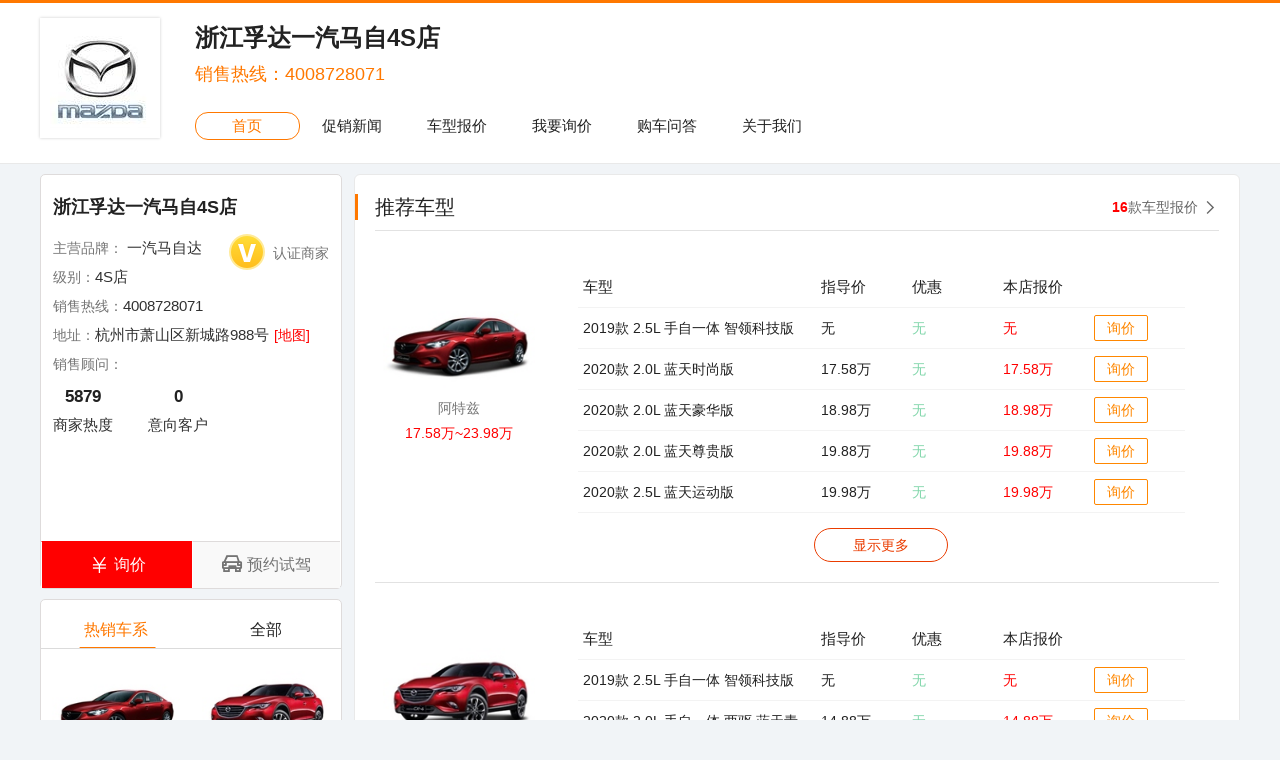

--- FILE ---
content_type: text/html; charset=utf-8,text/html; charset=utf-8
request_url: http://www.hebeicar.cn/dealer/zjfdyqmzd
body_size: 27793
content:

<!doctype html>
<html>
<head>
    <meta charset="utf-8">
    <meta http-equiv="X-UA-Compatible" content="IE=edge,chrome=1">
    <meta name="renderer" content="webkit"> 
    <title>一汽马自达_一汽马自达4S店_浙江孚达一汽马自4S店_浙江孚达一汽马自4S店(4S店)</title>
    <meta name="Keywords" content="一汽马自达,一汽马自达4S店,浙江孚达一汽马自4S店,一汽马自达4S,一汽马自达汽车" />
    <meta name="Description" content="一汽马自达4S店位于杭州市萧山区新城路988号。主要经营阿特兹，马自达8，马自达CX-4，马自达CX-7，睿翼，马自达6。浙江孚达一汽马自4S店(4S店)。" />   <!--css reset-->
    <link href="/Templates/Default/older/css/reset.css?v=" rel="stylesheet" />
    <!--// css reset end-->
    <link href="/Templates/Default/older/images/font/iconfont.css?v=" rel="stylesheet" />
    <link href="/Templates/Default/older/images/fonts/iconfont.css?v=" rel="stylesheet" />
    <link href="/Templates/Default/older/css/util.css?v=" rel="stylesheet" />
    <link href="/Templates/Default/older/css/homepage.css?v=" rel="stylesheet" />
    <link href="/Templates/Default/older/css/series.css?v=" rel="stylesheet">
    
    <script src="/Templates/Default/older/js/utils.js?v="></script>
    <script>utils.loadJs(['jquery','common'])</script>
    <script>
        var domain = "zjfdyqmzd";
    </script>
    <script src="/templates_dealer/default/js/layer/layer.js"></script>
    <script src="/templates_dealer/Default/js/dealerdom.js"></script>
    
</head>
<body>
        <script src="/templates_dealer/default/js/layer/layer.js"></script>
<script>
    function btnLoginClick()
    {        
                layer.open({
            type: 2,    
            title:false,
            shadeClose: true,
            shade: 0.8,
            area: ["500px", '344px'],
            content: "/login"
        });
            }
    
    function Quit()
    {
        jQuery.post("/Service/UserService.ashx",{
            Method:"QuitLogin"
        },function(){
            location.reload()
        })
    }
    
    $(function(){
        //getUser()
    })
    
    function getUser()
    {       
        jQuery.post("/Service/UserService.ashx",{
            Method:"GetUserInfo"
        },function(msg){
            if(msg != "0"){
                var result = JSON.parse(msg);               
                var imgurl = result.HeadImgUrl
                if(result.HeadImgUrl == null || result.HeadImgUrl== "")
                    imgurl = "/templates/default/images/headimg/nan/32.png"
                var html = '';
                                
                if(result.UserName != "")
                    html += '       <a href="/membercenter">'+result.UserName+'</a> <a id="btnquit" style="cursor: pointer;" onclick="Quit()">退出</a>';
                else
                    html += '       <a href="/membercenter">'+result.NewPN+'</a> <a id="btnquit" style="cursor: pointer;" onclick="Quit()">退出</a>';             
                var hhtml = '       <img src="'+imgurl+'"  class="" style="height:35px;">';
                
                $("#userheadDiv").html(hhtml)    
                $("#userdiv").html(html);
                
                
            }
            else{
                $("#userdiv").html('<a href="javascript:void(0);" onclick="btnLoginClick()">登录</a>')
            }
        })
    }
    
    
</script>
<div id="goTop" style="width: 98px;height: 40px;
                        line-height: 40px;
                        border: 1px solid #ff7800;
                        background: #fff;
                        position: fixed;    
                        left: 50%;
                        margin-left: 500px;
                        border-radius: 6px;
                        bottom: 50px;
                        text-align: center;
                        display:none;
                        z-index:10;
                        cursor: pointer;"><i class="iconfont icon-top" style="color:#ff7800"></i></div>
 <header class="series_header">
    <div class="container">
        <div class="head_left">
            <img src="/images/autodata/brandlogos/1144.jpg" onclick="window.location.href='/dealer/zjfdyqmzd'">
        </div>
        <div class="nav">
            <div class="nav_title">
                <h3>浙江孚达一汽马自4S店</h3>
                <p>销售热线：4008728071</p>
            </div>
            <ul>
                <li  class="active" >
                    <a href="/dealer/zjfdyqmzd/">首页</a>
                </li>
                <li >
                    <a href="/dealer/zjfdyqmzd/info.html">促销新闻 </a>
                </li>
                <li >
                    <a href="/dealer/zjfdyqmzd/price.html">车型报价 </a>
                </li>              
                <li >
                    <a href="/dealer/zjfdyqmzd/Apply-yh-0-0.html">我要询价 </a>
                </li>
                <li >
                    <a href="/dealer/zjfdyqmzd/qa.html">购车问答 </a>
                </li>
                <li >
                    <a href="/dealer/zjfdyqmzd/aboutus.html">关于我们 </a>
                </li>
                
            </ul>
        </div>
                    </div>
</header>


























































    <section class="homepage-cont container">
        <aside class="website-menu" id="websiteMenu" style="background:transparent;border:none;">
    <div class="information">
        <h5>
            浙江孚达一汽马自4S店
            <span class="icon">
                                <img src="/templates/default/images/V.png">
                <i class="iconfont icon-"></i>认证商家
                            </span>
        </h5>
        <div class="carInfo">
            <p>主营品牌：<em> 一汽马自达</em></p>
            <p>级别：<em>4S店</em></p>
            <p>销售热线：<em>4008728071</em></p>
            <p>地址：<em>杭州市萧山区新城路988号</em><q style="color:red;cursor:pointer" onclick="window.location.href='/dealer/zjfdyqmzd/aboutus.html'" >[地图]</q></p>
            <p>销售顾问：
                            </p>
            <p class="num">
                <a href="javascript:;"><b>5879</b><span>商家热度</span></a><a href="javascript:;"><b>0</b><span>意向客户</span></a>
            </p>
        </div>
       
        <div class="btns ApplyGroup">
            <div class="btn on btnApplyYH">
                <span class="iconfont icon-qian"></span>询价
            </div>
            <div class="btn btnApplySJ" style="width:49%">
                <span class="iconfont icon-ershoucheguanli"></span>预约试驾
            </div>
        </div>
    </div>
    <div class="cartype">
        <div class="btns">
            <div class="btn on">
                热销车系
                <span></span>
            </div>
            <div class="btn" onclick="window.location.href='/dealer/zjfdyqmzd/price.html'">
                全部
                <span></span>
            </div>
        </div>
       
        <div class="btn_cont">
            <div class="content">
                                <div class="cont_list">
                    <a href="/dealer/zjfdyqmzd/price-s-11971-1.html">
                        <div>
                            <img src="/images/autodata/seriespic/11971_medium.jpg">
                        </div> 
                        <span>阿特兹</span>
                        <span class="price">17.58万~23.98万 </span>
                    </a>
                </div>
                                <div class="cont_list">
                    <a href="/dealer/zjfdyqmzd/price-s-12267-1.html">
                        <div>
                            <img src="/images/autodata/seriespic/12267_medium.jpg">
                        </div> 
                        <span>马自达CX-4</span>
                        <span class="price">14.88万~21.58万 </span>
                    </a>
                </div>
                               
            </div>                    
        </div>
    </div>
</aside>










        <div class="homepage-cont-main">
                        
                        <section class="main-box" style="margin-top: 0px; ">
                            <div class="main-title" style="border:none;">
                    <div class="title-name"><i class="line"></i>推荐车型</div>
                                        <div class="title-more"><a href="/dealer/zjfdyqmzd/price.html"><b style="color:red;">16</b><i class="iconfont icon-iconfont08"></i>款车型报价</a></div>
                </div>
                                                <div class="series">
                    <div class="series_img" onclick="window.location.href='/dealer/zjfdyqmzd/price-s-11971-1.html'">
                        <img src="/images/autodata/seriespic/11971_medium.jpg">
                        <p>阿特兹</p>
                        <span>17.58万~23.98万 </span>
                    </div>
                    
                    
                    <div class="series_info">
                        <ul>    
                            <li>
                                <p>车型</p>
                                <span>指导价</span>
                                <span>优惠</span>
                                <span>本店报价</span>
                                <span></span>
                            </li>
                            
                                                                                    <li class="tab">
                                <p>2019款 2.5L  手自一体 智领科技版</p>
                                <span>无</span>
                                                                <span class="green">无</span>
                                                                <span class="red">无</span>
                                <span><a href="javascript:;" onclick="applyForYH('11971','37582')">询价</a></span>
                            </li>
                                                                                                                <li class="tab">
                                <p>2020款 2.0L 蓝天时尚版</p>
                                <span>17.58万</span>
                                                                <span class="green">无</span>
                                                                <span class="red">17.58万</span>
                                <span><a href="javascript:;" onclick="applyForYH('11971','40458')">询价</a></span>
                            </li>
                                                                                                                <li class="tab">
                                <p>2020款 2.0L 蓝天豪华版</p>
                                <span>18.98万</span>
                                                                <span class="green">无</span>
                                                                <span class="red">18.98万</span>
                                <span><a href="javascript:;" onclick="applyForYH('11971','40846')">询价</a></span>
                            </li>
                                                                                                                <li class="tab">
                                <p>2020款 2.0L 蓝天尊贵版</p>
                                <span>19.88万</span>
                                                                <span class="green">无</span>
                                                                <span class="red">19.88万</span>
                                <span><a href="javascript:;" onclick="applyForYH('11971','40847')">询价</a></span>
                            </li>
                                                                                                                <li class="tab">
                                <p>2020款 2.5L 蓝天运动版</p>
                                <span>19.98万</span>
                                                                <span class="green">无</span>
                                                                <span class="red">19.98万</span>
                                <span><a href="javascript:;" onclick="applyForYH('11971','40848')">询价</a></span>
                            </li>
                                                                                                                <li class="tab hideModel" style="display:none">
                                <p>2020款 2.5L 蓝天尊崇版</p>
                                <span>21.88万</span>
                                                                <span class="green">无</span>
                                                                <span class="red">21.88万</span>
                                <span><a href="javascript:;" onclick="applyForYH('11971','40849')">询价</a></span>
                            </li>                                
                                                                                                                <li class="tab hideModel" style="display:none">
                                <p>2020款 2.5L 蓝天至尊版</p>
                                <span>23.98万</span>
                                                                <span class="green">无</span>
                                                                <span class="red">23.98万</span>
                                <span><a href="javascript:;" onclick="applyForYH('11971','40850')">询价</a></span>
                            </li>                                
                                                                                  
                        </ul>
                                                <a class="add_more" href="javascript:;" onclick="showHideModels(this)">显示更多</a>
                                            </div>
                    
                </div>
                                                                <div class="series">
                    <div class="series_img" onclick="window.location.href='/dealer/zjfdyqmzd/price-s-12267-1.html'">
                        <img src="/images/autodata/seriespic/12267_medium.jpg">
                        <p>马自达CX-4</p>
                        <span>14.88万~21.58万 </span>
                    </div>
                    
                    
                    <div class="series_info">
                        <ul>    
                            <li>
                                <p>车型</p>
                                <span>指导价</span>
                                <span>优惠</span>
                                <span>本店报价</span>
                                <span></span>
                            </li>
                            
                                                                                    <li class="tab">
                                <p>2019款 2.5L 手自一体 智领科技版</p>
                                <span>无</span>
                                                                <span class="green">无</span>
                                                                <span class="red">无</span>
                                <span><a href="javascript:;" onclick="applyForYH('12267','37584')">询价</a></span>
                            </li>
                                                                                                                <li class="tab">
                                <p>2020款 2.0L 手自一体 两驱 蓝天青春版</p>
                                <span>14.88万</span>
                                                                <span class="green">无</span>
                                                                <span class="red">14.88万</span>
                                <span><a href="javascript:;" onclick="applyForYH('12267','42372')">询价</a></span>
                            </li>
                                                                                                                <li class="tab">
                                <p>2020款 2.0L 手自一体 两驱 蓝天活力版</p>
                                <span>15.28万</span>
                                                                <span class="green">无</span>
                                                                <span class="red">15.28万</span>
                                <span><a href="javascript:;" onclick="applyForYH('12267','42707')">询价</a></span>
                            </li>
                                                                                                                <li class="tab">
                                <p>2020款 2.0L 手自一体 两驱 蓝天探索版</p>
                                <span>16.08万</span>
                                                                <span class="green">无</span>
                                                                <span class="red">16.08万</span>
                                <span><a href="javascript:;" onclick="applyForYH('12267','42708')">询价</a></span>
                            </li>
                                                                                                                <li class="tab">
                                <p>2020款 2.0L 手自一体 两驱 蓝天品位版</p>
                                <span>16.98万</span>
                                                                <span class="green">无</span>
                                                                <span class="red">16.98万</span>
                                <span><a href="javascript:;" onclick="applyForYH('12267','42709')">询价</a></span>
                            </li>
                                                                                                                <li class="tab hideModel" style="display:none">
                                <p>2020款 2.0L 手自一体 两驱 蓝天领先版</p>
                                <span>17.88万</span>
                                                                <span class="green">无</span>
                                                                <span class="red">17.88万</span>
                                <span><a href="javascript:;" onclick="applyForYH('12267','42710')">询价</a></span>
                            </li>                                
                                                                                                                <li class="tab hideModel" style="display:none">
                                <p>2020款 2.5L 手自一体 两驱 蓝天驾趣版</p>
                                <span>17.98万</span>
                                                                <span class="green">无</span>
                                                                <span class="red">17.98万</span>
                                <span><a href="javascript:;" onclick="applyForYH('12267','42373')">询价</a></span>
                            </li>                                
                                                                                                                <li class="tab hideModel" style="display:none">
                                <p>2020款 2.5L 手自一体 四驱 蓝天激情版</p>
                                <span>19.58万</span>
                                                                <span class="green">无</span>
                                                                <span class="red">19.58万</span>
                                <span><a href="javascript:;" onclick="applyForYH('12267','42711')">询价</a></span>
                            </li>                                
                                                                                                                <li class="tab hideModel" style="display:none">
                                <p>2020款 2.5L 手自一体 四驱 蓝天无畏版</p>
                                <span>21.58万</span>
                                                                <span class="green">无</span>
                                                                <span class="red">21.58万</span>
                                <span><a href="javascript:;" onclick="applyForYH('12267','42028')">询价</a></span>
                            </li>                                
                                                                                  
                        </ul>
                                                <a class="add_more" href="javascript:;" onclick="showHideModels(this)">显示更多</a>
                                            </div>
                    
                </div>
                                               
            </section>
        </div>
    </section>

    
    
    
<style>
        .aside-service{position: fixed;right: 0;bottom: 20px;background: #fff;box-shadow: 0 0px 3px rgba(0,0,0,0.1);width: 90px;z-index: 999;}
        .aside-service .aside-icon{ text-align: center; line-height: 24px; border-top:1px solid #eee; color: #a8acb0; cursor: pointer; position: relative;}
        .aside-service .aside-icon span{position: relative;z-index: 9;padding: 12px 0;display: block;background: #fff;font-size: 12px;}
        .aside-service .aside-icon:hover,
        .aside-service .aside-icon:hover i{ color: #0261aa; }
        .aside-service .aside-icon:hover .aside-tel,
        .aside-service .aside-icon:hover .aside-contacts{right:91px;}
        .aside-service .aside-icon:hover .aside-contacts,
        .aside-service .aside-icon:hover .aside-contacts i{color:#a8acb0;}
        .aside-service .aside-icon i{display: block; font-size:24px;color:#a8acb0;}
        .aside-service .aside-icon img{height: 130px;padding: 10px;border-radius: 5px;background: #fff;}
        .aside-service .aside-tel{transition:all .3s linear;position: absolute;right: -180px;top:-1px;width: 150px;height: 150px;/* background: #fff; */color: #ff8c1c;line-height: 73px;border:1px solid #eee;/* border-right: 0px; */}

        .aside-service .aside-contacts{transition:all .3s linear;position: absolute;top: -116px;right: -180px;width:150px;background: #fff;text-align: left;border:1px solid #eee;} 
        .aside-service .aside-contacts .inner{padding: 0 15px;}
        .aside-service .aside-contacts li{ padding: 15px 0;border-top: 1px solid #eee; }
        .aside-service .aside-contacts li:first-child{border-top:0;}
        .aside-service .aside-contacts .name{text-align: center;color:#555;font-size: 13px;/* padding-bottom: 5px; */}
        .aside-service .aside-contacts .tel{font-size:12px;color:#222;}
        .aside-service .aside-contacts .tel i{float:left;font-size:16px;margin-right: 5px;}

    </style>
<!-- 底部 -->
    <footer id="footer">
        <div class="Contact">
            <div class="container">
                <ul>
                    <li style="width:41%">
                        <div>
                            <p class="contact-tit">网站地图</p>
                            <p><a href="/news">车市新闻</a><a href="/complainmain">投诉平台</a><a href="/tuangou">汽车团购</a><a href="/carfilter">找车</a><a href="/bbs/index.html">车友圈</a><a href="/usedcar/index.html">二手车</a><a href="/dealerlist">经销商</a><a href="/#/">搜索</a><a href="/gallery/">汽车图库</a><a href="/#/">会员中心</a><a href="/info/aboutus.html">关于我们</a></p>
                        </div>
                    </li>
                    <li style="width:27%">
                        <div>
                            <p class="contact-tit">客服热线</p>
                            <p class="default"><i class="iconfont icon-dianhua"></i>186-0865-5557</p>
                            <p>周一至周五（9:00-18：00）</p>
                                                </div>
                    </li>
                    <li style="width:32%">
                        <div>
                            <p class="contact-tit">联系我们</p>
                            <p>广告合作：186-0865-5557</p>
                            <p>活动邀请：186-0865-5557</p>
                            <p>地址：河北汽车网</p>
                        </div>
                    </li>
                </ul>
                <div class="contact-rg">
                    <img src="/Templates/Default//images/webqrcode.jpg">
                    <p>手机版</p>
                                    
                </div>
            </div>
        </div>
                <div class="copyright">
            Copyright 2012-2022 河北汽车网 Inc. All Rights Reserved. <br>
        河北汽车网客服热线: 186-0865-5557 Email:zhouyao888@163.com 备案号:<a href="https://beian.miit.gov.cn/#/Integrated/index"> 鄂ICP备2023030658号-5</a>
        </div>
        <div class="foot">
                   </div>
    </footer>    
    <div class="goTop">
        <p>
            <span class="iconfont icon-fanhuidingbu"></span>
        </p>
    </div>   
    
    
  










































                                        
                                                                                            
        <script>


        var height=$('.banner .banner_left .banner_list div').height();
         var i = 0;
        var timer;
     
        autoPlay();
    function autoPlay(){
      timer = setInterval(function(){
          i++;
          moveImg(i);
      }, 4000);
  }
       var number=$('.banner .banner_left .banner_list div').length;
    function moveImg(num){
        
         h=i*$('.banner .banner_left .banner_list div').height();
         if(i==number){
              i = 0;
              $('.banner .banner_left .banner_list').animate({
                    'top':0
                })
          }else{
            $('.banner .banner_left .banner_list').animate({
                    'top':-h
                })
          }
          $('.banner .banner_right ul li').eq(i).addClass('on').siblings().removeClass('on');
      }
     $('.banner .banner_right ul').mouseover(function(){
          clearInterval(timer);
      }).mouseout(function(){
          autoPlay();
      })
$(function(){
    $('.banner .banner_right ul li').click(function(){
        var n=$(this).index();
         $('.banner .banner_right ul li').eq(n).addClass('on').siblings().removeClass('on');
         h=n*$('.banner .banner_left .banner_list div').height();
         $('.banner .banner_left .banner_list').animate({
             'top':-h
        })  
        i=n;
    })
}) 
    </script>
</body>
</html>


























































































--- FILE ---
content_type: text/css
request_url: http://www.hebeicar.cn/Templates/Default/older/images/font/iconfont.css?v=
body_size: 12345
content:
@font-face {font-family: "iconfont";
  src: url('iconfont.eot?t=1555481529633'); /* IE9 */
  src: url('iconfont.eot?t=1555481529633#iefix') format('embedded-opentype'), /* IE6-IE8 */
  url('[data-uri]') format('woff2'),
  url('iconfont.woff?t=1555481529633') format('woff'),
  url('iconfont.ttf?t=1555481529633') format('truetype'), /* chrome, firefox, opera, Safari, Android, iOS 4.2+ */
  url('iconfont.svg?t=1555481529633#iconfont') format('svg'); /* iOS 4.1- */
}

.iconfont {
  font-family: "iconfont" !important;
  font-size: 16px;
  font-style: normal;
  -webkit-font-smoothing: antialiased;
  -moz-osx-font-smoothing: grayscale;
}

.icon-zuoji:before {
  content: "\e6b6";
}

.icon-tupian1:before {
  content: "\e64e";
}

.icon-tianjia:before {
  content: "\e657";
}

.icon-iconshengxuwuguolv:before {
  content: "\e631";
}

.icon-iconjiangxu:before {
  content: "\e636";
}

.icon-fanhuidingbu:before {
  content: "\e638";
}

.icon-wenjianguanli:before {
  content: "\e614";
}

.icon-quanjuyoujian:before {
  content: "\e90a";
}

.icon-guanbi:before {
  content: "\e60d";
}

.icon-renzheng:before {
  content: "\e6c6";
}

.icon-dianhua1:before {
  content: "\e699";
}

.icon-shipinbofangyingpian:before {
  content: "\e78f";
}

.icon-bofang:before {
  content: "\e6fe";
}

.icon-zhuyi:before {
  content: "\e656";
}

.icon-biaoqing:before {
  content: "\e695";
}

.icon-tousu:before {
  content: "\e6a4";
}

.icon-duihao1:before {
  content: "\e61e";
}

.icon-qian:before {
  content: "\e647";
}

.icon-sousuo:before {
  content: "\e678";
}

.icon-lianxiren:before {
  content: "\e635";
}

.icon-shangjiantou:before {
  content: "\e64a";
}

.icon-guanzhu1:before {
  content: "\e60e";
}

.icon-ershoucheguanli:before {
  content: "\e60a";
}

.icon-luntan:before {
  content: "\e637";
}

.icon-kefu:before {
  content: "\e747";
}

.icon-zixun:before {
  content: "\e613";
}

.icon-nansheng:before {
  content: "\e67e";
}

.icon-fenxiang:before {
  content: "\e652";
}

.icon-home:before {
  content: "\e69e";
}

.icon-yonghu:before {
  content: "\e611";
}

.icon-xialajianzuo:before {
  content: "\e634";
}

.icon-shoucang1:before {
  content: "\e600";
}

.icon-fanhui:before {
  content: "\e609";
}

.icon-tupian:before {
  content: "\e676";
}

.icon-xinwenshenhe:before {
  content: "\e6ad";
}

.icon-reply:before {
  content: "\e610";
}

.icon-pinglun:before {
  content: "\e601";
}

.icon-dizhi:before {
  content: "\e63b";
}

.icon-bianji1:before {
  content: "\e60c";
}

.icon-news:before {
  content: "\e737";
}

.icon-shop:before {
  content: "\e732";
}

.icon-icon-test:before {
  content: "\e612";
}

.icon-dianhua:before {
  content: "\e684";
}

.icon-quanbu:before {
  content: "\e70c";
}

.icon-bianji:before {
  content: "\e63a";
}

.icon-baoming:before {
  content: "\e63f";
}

.icon-shouji:before {
  content: "\e60b";
}

.icon-weixin:before {
  content: "\e68c";
}

.icon-youhui:before {
  content: "\e7b0";
}

.icon-huida:before {
  content: "\e607";
}

.icon-wenti:before {
  content: "\e608";
}

.icon-shangjia:before {
  content: "\e605";
}

.icon-duihao:before {
  content: "\e606";
}

.icon-xiangsi:before {
  content: "\e604";
}

.icon-tuozhuaixiaobiao:before {
  content: "\e6ac";
}

.icon-angle-double-up:before {
  content: "\e62d";
}

.icon-shipin:before {
  content: "\e646";
}

.icon-APP-:before {
  content: "\e633";
}

.icon-tuangou-:before {
  content: "\e602";
}

.icon-weixiubaoyang:before {
  content: "\e603";
}

.icon-zhaoche-:before {
  content: "\e680";
}

.icon-nvsheng:before {
  content: "\e645";
}

.icon-tuwenxiangqing:before {
  content: "\e665";
}

.icon-shanchu:before {
  content: "\e6bf";
}

.icon-dianzan_leave:before {
  content: "\e60f";
}

.icon-wenti1:before {
  content: "\e669";
}

.icon-pinglun1:before {
  content: "\e7b1";
}

.icon-xiangji:before {
  content: "\e6b5";
}

.icon-tuangou:before {
  content: "\e79e";
}

.icon-dagou:before {
  content: "\e622";
}

.icon-v:before {
  content: "\e615";
}

.icon-shangpu1:before {
  content: "\e616";
}



--- FILE ---
content_type: text/css
request_url: http://www.hebeicar.cn/Templates/Default/older/images/fonts/iconfont.css?v=
body_size: 5205
content:

@font-face {font-family: "iconfont";
  src: url('iconfont.eot?t=1508558780390'); /* IE9*/
  src: url('iconfont.eot?t=1508558780390#iefix') format('embedded-opentype'), /* IE6-IE8 */
  url('[data-uri]') format('woff'),
  url('iconfont.ttf?t=1508558780390') format('truetype'), /* chrome, firefox, opera, Safari, Android, iOS 4.2+*/
  url('iconfont.svg?t=1508558780390#iconfont') format('svg'); /* iOS 4.1- */
}

.iconfont {
  font-family:"iconfont" !important;
  font-size:16px;
  font-style:normal;
  -webkit-font-smoothing: antialiased;
  -moz-osx-font-smoothing: grayscale;
}

.icon-pinglunhou:before { content: "\e613"; }

.icon-shoucang:before { content: "\e639"; }

.icon-zhongkongsuojian:before { content: "\e7f3"; }

.icon-sousuo:before { content: "\e7d3"; }

.icon-qita:before { content: "\e6bc"; }

.icon-tousu:before { content: "\e6ac"; }

.icon-4xinwenicon:before { content: "\e633"; }

.icon-tupian:before { content: "\e652"; }

.icon-waiguanjiance:before { content: "\e610"; }

.icon-iconfont08:before { content: "\e609"; }

.icon-shipin:before { content: "\e606"; }

.icon-shangjiacheyuan:before { content: "\e681"; }

.icon-erweima:before { content: "\e666"; }

.icon-dianzan:before { content: "\e636"; }

.icon-fenxiang:before { content: "\e61d"; }

.icon-typecar:before { content: "\e60c"; }

.icon-shoucang1:before { content: "\e60e"; }

.icon-tuangou-:before { content: "\e601"; }

.icon-gouwuche:before { content: "\e600"; }

.icon-zhaoche-:before { content: "\e680"; }

.icon-top:before { content: "\e7d4"; }



--- FILE ---
content_type: text/css
request_url: http://www.hebeicar.cn/Templates/Default/older/css/util.css?v=
body_size: 3074
content:
#goTop{z-index:1000;width:98px;height:40px;line-height: 40px;border:1px solid #ff7800;background:#fff; position: fixed;bottom:0;left:50%;margin-left:500px;border-radius:6px;bottom:20px; text-align: center; cursor: pointer; display: none;}
#goTop i{font-size:24px;color:#ff7800;}

#goTop:hover{border:1px solid #ff7800;}
/*header*/
.header{height:88px;border-bottom:1px solid #e9e9e9;background:#fff;border-top:3px solid #ff7800;}
.header .logo{float:left;padding:15px;}
.header .user,
.header .search{float:right;margin-top:25px; position: relative;}
.header .header-title{
        display: inline-block;
    margin-top: 15px;
}
.header .header-title .title-left,.header .header-title .title-right{display:inline-block;vertical-align:middle;}
.header .header-title .title-left img{display:block;margin:0 auto;}
.header .header-title .title-right span{
    font-size: 25px;
    line-height: 40px;
    color: #666;
    padding-right: 5px;
    display: inline-block;
    vertical-align: middle;
}
.header .header-title .title-right{
    border: 1px solid #d8d7d7;
    padding: 0 15px;
    height: 40px;
    border-radius: 35px;
    margin-left:10px;
    position:relative;
    cursor:pointer;transition:all .2s linear;
}
.header .header-title .title-right .code_img{position:absolute;top:60px;left:-22px;z-index:99;box-shadow:0px 0px 4px 0px rgba(0,0,0,.3);background:#fff;border-radius:5px;display:none;
    padding:10px;transition:all .3s linear;}
.header .header-title .title-right .code_img img{
   
    display:block;margin:0 auto;
}
.header .header-title .title-right:hover{
    border-color:#174090;
    color:#174090;
}
.header .header-title .title-right:hover .code_img{display:block;}
.header .header-title .title-right:hover b,.header .header-title .title-right:hover span{
    color:#174090;
}
.header .header-title .title-right b{display:inline-block;vertical-align:middle;font-weight:normal;font-size:16px;color:#666;}
.header .search i{ position:absolute;left:0;top:0; line-height: 34px;width:44px; text-align: center;color:#b9b9b9; }
.header .search .sc-text{height: 34px;line-height:34px;border:1px solid #e9e9e9;border-radius:40px; padding-left:40px; font-size:14px;width:200px; transition: .3s;}
.header .search .sc-text:focus{border:1px solid #e0e0e0; }
.header .user{margin-left:20px;padding:0 15px;border-left:1px solid #e9e9e9; line-height:18px;margin-top:35px;}
.header .user a{color:#999;}

.homepage-cont{ position: relative;}
.website-menu{width:160px;background:#fff;border:1px solid #e9e9e9;border-radius:6px; position: absolute;left:0;top:10px;}
.website-menu li{line-height:60px;margin:0 20px;border-top:1px solid #e9e9e9;position:relative;}
.website-menu li img{position: absolute;right: 0;top: 0;}
.website-menu li:first-child{border-top:0;}
.website-menu li a{font-size:16px; display: block;}
.website-menu li i{width:30px;float:left;font-size:20px; color:#444;}
.website-menu li.active a,
.website-menu li.active i,
.website-menu li a:hover,
.website-menu li a:hover i{color:#ff7800;}
.website-menu.box-fixed{ position: fixed; left:inherit;}
.website-menu li a span{     display: inline-block;
    height: 20px;
    padding: 0 5px;
    background: #ff7800;
    border-radius: 7px;
    float: right;
    color: #fff;
    line-height: 20px;
    font-size: 12px;    letter-spacing: 1px;
    font-weight: bold;
    margin-top: 20px;}

.homepage-cont-main{margin-left:180px; padding-top:10px; min-height: 500px;}
.main-box{background:#fff;margin-top:10px;padding:10px 20px 20px 20px;border-radius:6px;border:1px solid #e9e9e9;}
.loadmore{    font-size: 14px;
    line-height: 36px;
    border: 1px solid #ea3c00;
    color: #ea3c00;
    text-align: center;
    display: block;
    margin: 0 auto;
    margin-top: 30px;
    width: 20%;
    cursor: pointer;
    border-radius: 50px;transition:all .3s linear;}
.loadmore:hover{cursor:pointer;background:#ea3c00;color:#fff;}
/*footer*/
/*.footer{background:#fff;border-top:1px solid #e9e9e9; text-align: center;padding:20px 0;}*/
/*.footer a{color:#666;}*/
/*.footer a:hover{color:#0f368a}*/
/*.footer em{color:#e9e9e9; font-style: normal;margin:0 10px;}*/
/*.footer .copyright{color:#9b9b9b;font-size:12px;line-height:26px;margin-top:10px;}*/
/*.footer .copyright strong{color:#666;}*/
/*.footer-img{margin-top:20px;}*/


.container{
	width:1200px;
	margin:0 auto;
	margin-bottom: 50px;
}
.clearfix:after{content:".";display:block;height:0;clear:both;visibility:hidden}
.clearfix{ display:block;_zoom:1;display:block;clear:both;content:"";}
.d-none{ display: none; }
.m-t-0{margin-top:0px;}


/*�л����� */
.provices{
    display: inline-block;
    
    float: right;margin-top:30px;margin-right:10px;sor:pointer;position:relative;
}
.provices .name{
    cursor:pointer;
    line-height:30px;
    text-align:center;
    width: 80px;
}
.provices .name:hover,.provices .name:hover i{
    color:#ff8700;
}
.provices .name i{
    display:inline-block;transform:rotate(180deg);
}
.citys{
    position: absolute;
    top: 40px;
    width: 500px;
    box-shadow: 0px 0px 2px 0px rgba(0,0,0,.2);
    background: #fff;
    z-index: 10;
    left: -430px;
    display:none;
}
.citys:after{
    content: "";
    position: absolute;
    top: 0;
    width: 0;
    height: 0;
    right: 27px;
    border-top: 10px solid transparent;
    border-bottom: 10px solid #f1f1f1;
    border-right: 10px solid transparent;
    border-left: 10px solid transparent;
    margin-top: -20px;
}
.citys .city_name{
    line-height:35px;
    font-size:0;
    border-bottom:1px solid #f5f5f5;
}
.citys .city_name span{
    font-size:14px;
    width:20%;
    text-align:center;
    display:inline-block;
    vertical-align:middle;
    cursor:pointer;
}

.citys .city_name span i{
    display:block;
    border:1px solid transparent;
    margin:0 auto;
    width:55%;
    
}
.citys .city_name span.on,.citys .city_name span:hover{
    color:#ff8700;
}
.citys .city_name span.on i,.citys .city_name span:hover i{
    border:1px solid #ff8700;
}
.provice{
    padding:10px 5px;
    width: 495px;
    margin:0 auto;
}
.provice .pro_list {
    padding-top:10px;
    line-height:25px;
    display:none;
}
.provice .pro_list.on{
    display:block;
}
.provice .pro_list b{
    width:70px;
    display:inline-block;
    vertical-align:top;
    font-size:14px;
    line-height:25px;
    text-align:center;
    color:#ff8700;
}
.provice .pro_list p{
    display:inline-block;
    width:420px;
    font-size:0;
}
.provice .pro_list.pro_first p{
    width:490px;
}

.provice .pro_list p span{
    width:70px;
    font-size:13px;
    color:#747474;
    line-height:25px;
    display:inline-block;
    cursor:pointer;
    vertical-align:top;
    overflow:hidden;
}
.provice .pro_list.pro_first p span{text-align:center;line-height:35px;}
.provice .pro_list p span.on,.provice .pro_list p span:hover{
    color:#ff8700;
}
/**/
/*ͨ��*/
.main-title{height:60px;line-height:60px;border-bottom:1px solid #e9e9e9; position: relative;}
.main-title .line{width:3px;height:26px; position: absolute;left:-20px;top:15px;background: #ff7800;}
.main-title .title-name{font-size:24px;float:left;}
.main-title .title-tab{margin-left:100px;}
.main-title .title-tab .tab-name{float:left;margin:0 30px;height:58px; cursor: pointer;color:#666;font-size:16px;}
.main-title .title-tab .tab-name span{width: 50%;margin: 0 auto;line-height: 15px;margin-top: -14px;border: 2px solid #ff7800;border-radius: 3px;display: none;}
.main-title .title-tab .tab-name i{width: 50%;margin: 0 auto;line-height: 15px;margin-top: -14px;border: 2px solid #ff7800;border-radius: 3px;display: none;}
.main-title .title-tab .active{color:#ff7800;}
.main-title .title-tab .tab-name:hover{color: #ff7800;}
.main-title .title-tab .tab-name:hover i{display: block;}
.main-title .title-tab .tab-name:hover span{display: block;}
.main-title .title-tab .active i{display: block;}
.main-title .title-tab .active span{display: block;}
.main-title .tab-select{display:inline-block;}
.main-title .tab-select .tab{display:inline-block;padding:0px 20px;font-size:16px;position:relative;margin-right:10px;height:40px;line-height:40px;}
.main-title .tab-select .tab p{cursor:pointer;}
.main-title .tab-select .tab p i{display:inline-block;vertical-align:middle;transform:rotate(180deg);margin-left:5px;font-size: 20px;margin-top: -1px;transition:all .2s linear;}
.main-title .tab-select .tab .tab_box{position:absolute;top: 40px;left:0;width:100%;background:#fff;height: 287px;z-index:100;box-shadow: 0px 0px 7px 0px rgba(0,0,0,.1);overflow-y: auto;display:none;}
.main-title .tab-select .tab .tab_box::-webkit-scrollbar  {  width: 8px; height: 8px; }  
.main-title .tab-select .tab .tab_box::-webkit-scrollbar-track  {  -webkit-box-shadow: inset 0 0 2px rgba(0,0,0,0.1);  border-radius: 4px; background-color: #f9f9f9;}  
.main-title .tab-select .tab .tab_box::-webkit-scrollbar-thumb  {  border-radius: 4px; -webkit-box-shadow: inset 0 0 2px rgba(0,0,0,.2);  background-color: #f3f3f3;}  
.main-title .tab-select .tab.on{background:#ff8700;}
.main-title .tab-select .tab.on p{color:#fff;}
.main-title .tab-select .tab.on p i{transform:rotate(0deg);}
.main-title .tab-select .tab .tab_box a{display:block;text-indent:10px;line-height: 30px;font-size:14px;cursor:pointer;border-radius:3px;width: 90%;margin: 0 auto;margin-top: 10px;height: 30px;transition: all 0s linear;}
.main-title .tab-select .tab .tab_box a:hover{background:#ff8700;color:#fff;}
.main-title .title-more{float:right;}
.main-title .title-more i{float:right;font-size:18px;margin-left:3px;}
.main-title .title-more a{color:#666;}
.main-title .title-more a:hover{color:#0f368a;}
.main-title .title-more a.title-comlpain{background: #EA3C00;color: #fff;text-align: center;padding: 0 8px;margin-right: 5px;height: 35px;line-height: 35px;display: inline-block;border-radius: 5px;}
.main-title .title-more a.title-group{background: #3CB79A;margin-left: 5px;color: #fff;text-align: center;width: 90px;height: 35px;line-height: 35px;display: inline-block;border-radius: 5px;box-shadow: 0px 0px 5px 0px rgba(0,0,0,.2);}
.main-title .title-more img{cursor: pointer;display: block;margin: 0 auto;width: 40px;}
.main-title .title-more i.tit{font-style: normal;text-align: center;line-height: 25px;font-size: 12px;color: #999;float: none;display: block;margin-left: 0px;margin: 0 auto;}
.main-title .title-more span{color: #666;}
.main-title .title-more span i{color: #E14D3E;font-style: normal;}
.main-title .title-center{font-size: 15px;color: #ED6846;text-align: right;width: 45%;display: inline-block;}
.main-title .title-center span b{cursor:pointer;padding: 0px 15px;font-weight: normal;}
.main-title .title-center span b:hover{color: #12459E;}
.main-title .title-center span b.on{color: #12459E;}
.main-title .title-center span.tip{background: #3CB79A;color: #fff;border-radius: 2px;vertical-align: top;width: 15%;display: inline-block;height: 30px;line-height: 30px;text-align: center;}
.main-title .title-center div.title-text{margin-left: 10%;width: 82%;display: inline-block;}
.main-title .title-center div.title-text p{vertical-align: top;font-size: 22px;color: #333;line-height: 30px;text-align: left;}
.main-title .title-center div.title-text p.title-tip{color: #999;font-size: 13px;line-height: 20px;}
/**/
.friendly-link{background: #fff;border-top:1px solid #ff8700; padding:20px 0;line-height:26px;font-size:13px;}
.friendly-link .title{font-size:16px;}
.friendly-link a{color:#666;margin-left:11px;}
.friendly-link a:hover{color:#0f368a}
.Contact{
    margin: 0 auto;
    padding: 20px 0;
    background:#fff;
    }
.Contact ul{width: 80%;display:inline-block;font-size:0px;vertical-align: middle;border-right: 1px solid #f5f5f5;}
.Contact ul li{float:left;}
.Contact ul li div{width:95%;margin:0 auto;}
.Contact ul li div p a:hover{color:#ff4f53; cursor:pointer;}
.Contact ul li div p a{display: inline-block;vertical-align: middle;width: 25%;color:#222;}
.Contact ul li div p.contact-tit{font-weight: 600;font-size: 15px;color:#6d5f5f;}
.Contact ul li div p.default{color:#ff4f53;font-weight:600;font-size: 16px;}
.Contact ul li div p.default i{display:inline-block;    margin-right: 5px;}
.Contact ul li div button{width: 170px;margin: 7px auto;border: 1px solid #999;line-height: 27px;border-radius: 3px;background: #fff;margin-left: 10px;}
.Contact ul li div button a{color:#222;}
.Contact ul li div p{text-align:left;padding-left:10px;font-size: 14px;line-height: 30px;color: #333;}
.Contact .contact-rg{width: 19%;display:inline-block;vertical-align: middle;/* float:right; *//* border-left: 1px solid #f5f5f5; */}
.Contact .contact-rg p{line-height: 37px;text-align:center;font-size: 15px;font-weight: 500;color: #333;}
.Contact .contact-rg img{margin: 0 auto;display: block;}

.copyright{color:#9b9b9b;font-size:12px;line-height:26px;padding: 15px 0;text-align:center;}

.foot{
    padding:0 0 10px 0;
    /*background:#fff;*/    margin-top: -10px;
}

.foot img{
    display:block;margin:0 auto 3px;
}
.foot span{
        display: block;
    width: 100%;
    line-height: 27px;
    text-align: center;
    font-size: 13px;
    color:#9b9b9b;
}
.foot span a{color:#9b9b9b;}
.foot span a:hover{color:#000;}



























































--- FILE ---
content_type: text/css
request_url: http://www.hebeicar.cn/Templates/Default/older/css/homepage.css?v=
body_size: 12362
content:
/**/
.users{width: 90%;margin: 20px auto;background: #F6F6F6;border-radius: 5px;padding: 30px 0px;}
.users .user-info{width: 95%;margin: 0 auto;font-size: 0px;}
.users .user-info .user-img{width: 25%;display: inline-block;vertical-align: middle;}
.users .user-info .user-img img{width: 50%;border-radius: 50%;display: block;margin: 0 auto;}
.users .user-info .user-text{width: 75%;display: inline-block;vertical-align: middle;font-size: 15px;line-height: 30px;}
.users .user-info .user-text .user-name{font-size: 17px;}
.users .user-info .user-text .user-name i{color: #91CBE0;font-size: 20px;display: inline-block;padding: 0px 10px;vertical-align: middle;}
.users .user-info .user-text .user-name a{display: inline-block;padding: 0px 5px;color: #fff;font-size: 14px;background: #f32e2e;margin-left: 5px;border-radius: 3px;}
.users .user-info .user-text .user-desc{color: #999;font-size: 15px;padding: 10px 0px;}
.users .user-info .user-text .user-bot span{padding:0 15px;border-right: 1px solid #ED6C40;color: #666;}
.users .user-info .user-text .user-bot span em{font-weight: bold;font-style: normal;font-size: 17px;padding-right: 8px;}
/*x首页-轮播图-新闻-车友圈-经销商-找车-团购-图库-排行榜*/
.main-focus{ position: relative;height:302px;}
.focus-slide{width:440px;height:300px; overflow: hidden; position: absolute;left:0;top:0;}
.focus-slide li{width:440px;height:300px;float:left; position: relative;}
.focus-slide li img{width:100%;min-height:300px;}
.focus-slide li p{position: absolute;bottom: 8px;background: url(/templates/default/images/rgba0_60.png)repeat center center;width: 100%;line-height: 35px;color: #fff;text-indent: 10px;font-size: 15px;}
.focus-slide li p span{overflow: hidden;width: 62%;display: block;white-space: nowrap;height: 35px;text-overflow: ellipsis;}
.focus-slide .slide-dot{ position: absolute;width: 20%;text-align: center;z-index: 9;right: 0;bottom: 17px;}
.focus-slide .slide-dot span{ display: inline-block; }
.focus-slide .slide-dot i{width:8px;height:5px; cursor: pointer;float:left;background:#fff;margin-left:5px;transition:all .3s linear;border-radius:2px;}
.focus-slide .slide-dot .on{background:#ff4f53;width:16px;}
.focus-imglist{margin-left:440px;}
.focus-imglist li{width:33.3%;float:left;}
.focus-imglist .inner{margin:0 0 10px 10px;border-radius:6px;}
.focus-imglist .image{height:145px; position: relative; overflow: hidden;}
.focus-imglist .image img{width:100%;min-height:100%; transition: .6s;}
.focus-imglist .image:hover img{ transform: scale(1.1) }
.focus-imglist .title{width:100%; z-index:9;height:40px;line-height:40px;font-size:14px; overflow: hidden; position: absolute;bottom:0;left:0;padding-top:20px;background: url(/templates/default/images/title-bg.png) repeat-x; z-index: 9;}
.focus-imglist .title p{padding:0 15px;color:#fff; display: block;}


.news-tab-cont ul{margin-left: -30px;font-size: 0;margin-top: 20px;}
.news-tab-cont li{float:left;width:25%;margin-top:10px;display: inline-block;vertical-align: middle;}
.news-tab-cont.news-tab-cont5 li{float: left;width: 20%;}
.news-tab-cont.news-tab-cont6 li{float: left;width: 16.666%;}
.news-tab-cont .inner{margin-left: 30px;margin-bottom: 18px;}
.news-tab-cont .inner.recommend_video{padding: 20px 0;transition:all .3s linear;border: .5px solid #f5f5f5;width: 95%;/* margin: 0 auto; */margin-bottom: 0px;margin-left: 10px;/* border-radius: 5px; */}
.news-tab-cont .inner.recommend_video:hover{-webkit-transform: translate3d(0,-2px,0);transform: translate3d(0,-2px,0);cursor:pointer;border-color:#ff4f53;box-shadow: 0 10px 30px rgba(0,0,0,.1);}
.news-tab-cont .image a{display:block;height:165px;overflow:hidden;}
.news-tab-cont .image{height:165px; overflow: hidden;}
.news-tab-cont .inner.recommend_video .image a{height:125px;position:relative;}
.news-tab-cont .image img{width: 220px;min-height: 100%;transition: .6s;display: block;margin: 0 auto;}
.news-tab-cont .image span.sale_info{color:#fff;
    z-index: 10;width: 40px;top: 0;left: 0;position: absolute;padding: 0 5px;height: 24px;margin-right: 2px;line-height: 24px;background: #ff4f53;font-size: 12px;
}
.news-tab-cont .inner.recommend_video .image{height:125px;}   
.news-tab-cont .inner.recommend_video .image img{width:190px;height:125px;}
.news-tab-cont .inner.recommend_video .image a span{position:absolute;left:25px;bottom:5px;color:#fff;font-size:25px;}
.news-tab-cont .inner.recommend_video:hover .image a span{color:#ff4f53;}
.news-tab-cont .inner:hover .image img{ transform: scale(1.1) }
.news-tab-cont .inner:hover .title a{color:#ff4f53};

.news-tab-cont .inner.recommend_video:hover .image img{transform:scale(1);}
.news-tab-cont .title{text-align: left;line-height: 24px;margin-top: 20px;font-size: 15px;height:48px;}
.news-tab-cont .inner.recommend_video .title{width:190px;display:block;margin: 20px auto 0;}
.news-tab-cont .date{color:#999;height:30px;font-size:14px;}
.news-tab-cont .price{color: red;text-align: left;}
.news-tab-cont .price span.Orig{color: #888;text-decoration: line-through;display: inline-block;margin-left: 15px;}

.nominate ul{font-size:0;padding:20px 0;}
.nominate ul li{width:25%;display:inline-block;vertical-align:middle;}
.nominate ul li div.nom_serise:hover{box-shadow:0px 1px 6px 0px rgba(0,0,0,.1);}
.nominate ul li div.nom_serise{width: 100%;display:block;margin:0 auto;cursor:pointer;border-radius:3px;font-size:0;transition:all .2s linear;border: .5px solid #f5f5f5;}
.nominate ul li div.nom_serise div{width:30%;display:inline-block;vertical-align:middle;}
.nominate ul li div.nom_serise a{display:block;padding:10px 0;}
.nominate ul li div.nom_serise div img{display:block;margin:0 auto;}
.nominate ul li div.nom_serise p{width:70%;display:inline-block;vertical-align:middle;}
.nominate ul li div.nom_serise p b{font-size:14px;color:#333;line-height:30px;height:30px;text-indent:8px;font-weight:normal;display:block;text-overflow:ellipsis;overflow:hidden;white-space:nowrap;}
.nominate ul li div.nom_serise p span{color:#666;display:block;text-indent:8px;font-size:14px;line-height:22px;}

.group{font-size:0;margin-top:20px;}
.group li{width: 24.98%;display: inline-block;vertical-align: top;border-radius: 0px;position: relative;cursor: pointer;transition:all .5s linear;}
.group li:hover .detail{transform: translate3d(0,0,-5px);box-shadow: 0px 3px 10px 0px rgba(0,0,0,.15);}
.group li .img,.group li .info {width: 92%;margin: 0 auto;overflow: hidden;margin-top: 5px;}
.group li .detail{width: 100%;margin: 0 auto;overflow: hidden;transition:all .3s linear;border:.5px solid #f5f5f5;}
.group li .detail .hot{width: 34px; height:37px;line-height: 30px; text-align: center; font-size: 14px;color: #fff; background: url('/templates/default/images/181122/rank.png') no-repeat center center;background-size: cover;position: absolute;top: 0;left: 0;z-index: 11;}
.group li .detail .img img{width: 100%;transition: all .5s linear;}
.group li .detail .info{margin: 5px auto;color: #333;font-size: 16px;line-height: 25px;}
.group li .detail .info i{float: right;font-size: 15px;color: #666;font-style: normal;}
.group li .detail .info p{line-height: 30px;display: block;text-overflow: ellipsis;overflow: hidden;white-space: nowrap;}
.group li .detail .info a{display:block;height:50px;line-height:50px;}
.group li .detail .info a img{width:30px;display:inline-block;margin-top:10px;}

.motorcycle_price{margin:20px 0;}
.motorcycle_price .prices,.soon .prices{font-size:0;padding-top:20px;border-bottom: 1px solid #f5f5f5;}
.motorcycle_price span,.soon .prices span{font-size:15px;width:11.11%;vertical-align:middle;display:inline-block;line-height:30px;}
.motorcycle_price span i{border-bottom:3px solid transparent;padding-bottom: 7px;font-style:normal;}
.motorcycle_price span.on i,.soon .prices span i{color:#ff8700;border-bottom:3px solid #ff8700;}
.motorcycle{border: 1px solid #f5f5f5;}
.motorcycle .motorcycle_box{display:block;line-height: 60px;padding-left: 105px;position:relative;border-bottom: 1px solid #f5f5f5;}
.motorcycle .motorcycle_box h5{font-size: 16px;position: absolute;left:10px;display:block;color:#333;font-weight:normal;width: 95px;border-right: 1px solid #f5f5f5;text-indent: 10px;}
.motorcycle .motorcycle_box .box_name{width: 800px;overflow: hidden;height: 60px;position: relative;margin: 0 auto;}
.motorcycle .motorcycle_box i{position: absolute;z-index:100;font-size: 16px;top: 0px;line-height: 26px;height: 26px;color: #888;display:block;cursor:pointer;margin-top: 17px;background: #f5f5f5;width: 20px;text-align: center;border-radius: 4px;}
.motorcycle .motorcycle_box i:hover{background:#ff8700;color:#fff}
.motorcycle .motorcycle_box i.right{right: 15px;}
.motorcycle .motorcycle_box i.left{transform:rotate(180deg);left: 120px;}
.motorcycle .motorcycle_box  ul{font-size:0;position:absolute;left:0px;}
.motorcycle .motorcycle_box  ul li{width:880px;display: inline-block;vertical-align: middle;}
.motorcycle .motorcycle_box  ul li a{width: 100px;display:inline-block;vertical-align:middle;text-align:center;color:#888;cursor:pointer;font-size:14px;}
.motorcycle .motorcycle_box  ul li a:hover{color:red;}
.motorcycle .motorcycle_box  ul li:hover {color:red;}
.motorcycle .motorcycle_box  ul li a span{font-size:20px;}
.motorcycle .motorcycle_box.car_brand{line-height: 90px;height: 90px;font-size: 0px;border:none;}
.motorcycle .motorcycle_box.car_brand a{float: left;width: 10%;display: inline-block;cursor:pointer;vertical-align: middle;transition:all .2s linear;margin-top: 15px;}
.motorcycle .motorcycle_box.car_brand a:hover{margin-top:10px;}
.motorcycle .motorcycle_box.car_brand a:hover em{color: #EA3C00;}
.motorcycle .motorcycle_box.car_brand a em{font-size: 13px;display: block;line-height: 24px;text-align: center;padding:0 5px;overflow: hidden;white-space: nowrap;text-overflow: ellipsis;font-style: normal;}
.motorcycle .motorcycle_box.car_brand a img{height: 40px;display: block;margin: 0 auto;transition:all .2s linear;}

.main-photo ul{margin-top: 25px;}
.main-photo li{width: 17.5%;float:left;margin-bottom: 6px;margin-left: 6px;overflow: hidden;height: 129px;}
.main-photo li .inner{width: 100%;display: block;margin: 0 auto;}
.main-photo li .images{width: 100%;overflow: hidden;border: 1px solid #e9e9e9;position: relative;background: #f9f9f9;border-bottom: 0px;}
.main-photo li .images img{width: 100%;transition: all .6s linear;}
.main-photo li:hover .images img{transform:scale(1.1);}
.main-photo li .text{position:absolute;bottom: -17px;left:0;background:url('/templates/default/images/rgba0_60.png')repeat center center;height:50px;width:100%;transition: all .3s linear;}
.main-photo li:hover .text{bottom:0;}
.main-photo li .tit{height:25px;line-height: 25px;border-top:0px;font-size:12px;padding:0 10px; overflow: hidden; text-align: center;}
.main-photo li .info{font-size:12px; text-align: center;color:#fff; overflow: hidden;}
.main-photo li .info p,
.main-photo li .info span{ display: block;padding:0 5px;color:#fff;}
.main-photo li .text .tit a{color:#fff;}
.main-photo .li-first{width: 45.5%;height: 264px;margin-left: 0;}
.main-photo .li-first .tit{height: 30px;line-height: 30px;font-weight:600;font-size:17px;border:0;}
.main-photo .li-first .inner{margin-left: 0;}
.main-photo .li-first .images{height: 263px;position: relative;}
.main-photo .li-first .images .text{bottom: -25px;height: 55px;}
.main-photo .li-first .images .text .info p span{font-size:15px;} 
.main-photo li:hover .text,.main-photo li:hover .images .text{bottom:5px;}




.main-shop ul{margin-left:-30px;}
.main-shop li{float:left;width:25%;}
.main-shop li .inner{margin:30px 0 0 30px;}
.main-shop li .images{height:140px; overflow: hidden;}
.main-shop li .images img{width:100%;min-height:100%; transition: .6s;}
.main-shop li .images:hover img{ transform: scale(1.1) }
.main-shop li .price-info{ color:#c00;margin-top:10px; }
.main-shop li .price-info span{ float: right;color:#c00; }
.main-shop li .shop-title{margin-top:5px;line-height:24px;height:48px; overflow: hidden;}
.main-shop li .buy-num{color:#9b9b9b;margin-top:5px;font-size:12px;}
.main-shop li .bt-box{margin-top:15px; line-height:40px;height:40px; overflow: hidden;}
.main-shop li .collect{float:left; cursor: pointer;padding-right:15px;margin-right:15px;border-right: 1px solid #ebebeb}
.main-shop li .collect i{margin:-1px 3px 0 0;font-size:18px;float:left;}
.main-shop li .button{float:left;}
.main-shop li .button a{width:120px;background:#ea3c00;color:#fff; text-align: center;border-radius:40px;  display: block;}
.main-shop li .button a:hover{background:#e22e00;}

.ranks{width:100%;margin:0 auto;font-size:0;}
.ranks .ranklist{width:32%;display:inline-block;vertical-align:middle;  }
.ranks i{display: inline-block;width: 5px;height: 353px;background: url(/Templates/Default/images/_line.png) no-repeat top;background-size: cover;vertical-align: top;margin: 5px;}
.main-title .rank {    width: 90%;margin-left: 10%;font-size: 0;}
.main-title .rank h3{font-size:18px;color:#333;font-weight:normal;display:inline-block;vertical-align:bottom;text-align:right;line-height:40px;width:37.8%;display:inline-block;}
.ranks .ranklist ul li{line-height:35px;height:35px;border-bottom:1px dotted #e2e2e2;cursor:pointer;}
.ranks .ranklist ul li:hover{background:#f7f7f7;}
.ranks .ranklist ul li div{display:block;margin:0 auto;font-size:14px;color:#666;overflow:hidden;text-overflow:ellipsis;white-space:nowrap;position: relative;}
.ranks .ranklist ul li div span{display: inline-block;vertical-align: middle;margin-right: 6px;color: #333;font-size: 13px;height: 24px;width:24px;text-align:center;line-height: 24px; font-style: italic;}
.ranks .ranklist ul li div span.first,
.ranks .ranklist ul li div span.second,
.ranks .ranklist ul li div span.third{color:red;font-size:22px;font-family:'Georgia';}

/*图库页面*/
.hide{ display: none;  }
#box{margin-bottom: 30px;}
#box .boxx{padding-top:20px;}
#box .ull{ height: 60px;line-height: 60px;border-bottom: 1px solid #e9e9e9;position: relative;}
#box .ull li{float: left;font-size:24px;margin-right: 40px;border-bottom: 2px solid white;height:57px; cursor: pointer;}
#box .ull li.active{border-bottom:3px solid #ff7800;color:#333;}
#box .boxx .cont .box-cont{overflow: hidden;}
#box .boxx .cont .yh{margin-left:-20px;}
#box .boxx .cont .xh{width: 140px; float: left;margin-left:25px;}
#box .cont .xh{float: left;height: 165px; text-align:center;}
#box .cont .yh div:last-child{margin-right: 0px;}
#box .cont .xh:hover .wz{margin-top: -20px;}
#box .cont .xh:hover img{transform: scale(1.2);}
#box .cont .xh .icon { border: 1px solid #dddddd;height: 96px;overflow: hidden;padding:5px;}
#box .cont .xh .icon img{width: 128px;height:96px;transition: all 1s;}
#box .cont .xh .wz{transition: .3s;}
#box .cont .xh .wzWarp{overflow:hidden; font-size:12px;height: 20px;overflow: hidden;margin: 8px 0 20px 0;text-align: center;}
#box .cont .btn{width: 934px;height: 58px;margin: 0 auto 40px auto;}

.newsview .left{background-color: white;border-radius: 6px;border:1px solid #e9e9e9; padding: 0 20px;width:858px;}
.newsview .left .biaoti{height:70px;position: relative;}
.newsview .left .biaoti:before{content: '';width: 3px;height: 26px;position: absolute;left: -20px;top: 32px;border-radius:10px;background:#ff7800;}
.newsview .left .biaoti .zbt{float: left;font-size: 24px;margin: 24px 0 0 20px;}
.newsview .left .biaoti .zbt img{margin-right: 16px;}
.newsview .left .biaoti .ybt{float: right;font-size: 24px;font-weight: bold;margin: 20px 30px 0 0;}
.newsview .left .biaoti .ybt img{margin-right: 10px;}

.ban{width:800px;position:relative;overflow:hidden;margin-top: 40px;margin-right: auto;margin-bottom: 0;margin-left: auto;}
.ban2{ width:800px; height:600px; position:relative; overflow:hidden;}
.ban2 ul{ position:absolute; left:0; top:0;}
.ban2 ul li{ width:800px; height:600px;}
.ban2 ul li img{width:800px;height:600px;}
.prev{ float:left; cursor:pointer;}
.num{height:130px;width:640px;position:relative;float:left;overflow: hidden;}
.min_pic{padding-top:10px;width:700px;margin-top: 0;margin-right: auto;margin-bottom: 0;margin-left: auto;}
.num ul{ position:absolute; left:0; top:0;}
.num ul li{ width:118px; height:90px; margin-right:10px; padding:1px;}
.num ul li img{width:118px;height:90px;}
.num ul li.on{ border:1px solid red; padding:0;}
.prev_btn1{ width:16px; text-align:center; height:18px; margin-top:50px; margin-right:17px; cursor:pointer; float:left;}
.next_btn1{  width:16px; text-align:center; height:18px; margin-top:50px;cursor:pointer;float:right;}
.chajian{position: relative;}
.prev1{ position:absolute; top:220px; left:20px; width:28px; height:51px;z-index:9;cursor:pointer;}
.next1{ position:absolute; top:220px; right:20px; width:28px; height:51px;z-index:9;cursor:pointer;}
.mhc{ background:#000; width:100%;opacity:0.5;-moz-opacity:0.5;filter:alpha(Opacity=50); position:absolute; left:0; top:0; display:none;}



.newsview .left .zhanshi{margin:20px 0;}
.newsview .left .zhanshi .cswg .xbt{overflow: hidden;background-color: #f4f5f9;border: 1px solid #e6edf5;margin: 0 0 18px 0;}
.newsview .left .zhanshi .cswg{margin-top: 20px;}
.newsview .left .zhanshi .cswg .xbt .waiguan{float: left;padding-left: 20px;}
.newsview .left .zhanshi .cswg .xbt .gd{float: right;padding-right: 20px;}
.newsview .left .zhanshi .cswg .yihang{width:873px;overflow: hidden;margin: 0 auto;}
.newsview .left .zhanshi .cswg .yihang img{display: block;float: left;padding: 4px;border: 1px solid #dddddd;margin: 0 15px 20px 0px;width: 120px;height: 90px; transition:.6s;}
.newsview .left .zhanshi .cswg .yihang:hover{background:#f9f9f9;}
.newsview .left .zhanshi .cswg .yihang:last-child{margin-right: 0px;}



/*投诉*/
.main-comlpain .comlpain-flow{font-size: 0px;margin: 0 auto;padding: 35px 0px;}
.main-comlpain .comlpain-flow .comlpain-left{width: 10%;display: inline-block;vertical-align: middle;font-size: 15px;color: #666;text-align: center;}
.main-comlpain .comlpain-flow .comlpain-right{font-size:0;width: 90%;display: inline-block;vertical-align: middle;}
.main-comlpain .comlpain-flow .comlpain-right span{width: 14%;display: inline-block;vertical-align: middle;}
.main-comlpain .comlpain-flow .comlpain-right span i{font-size: 15px;text-align: center;color: #555;font-style: normal;width: 97%;display: block;margin: 0 auto;background-size: cover;background: url(/templates/default/images/flow.png) no-repeat center center;padding: 3px 0px;}
.main-comlpain ul li{transition: .5s;cursor: pointer;display: block;margin: 0 auto;margin-top:10px;margin-right:10px;border-radius: 5px;border:1px solid #e5e5e5;}
.main-comlpain ul li .box-comlpain{font-size:0px;width:100%;display: block;margin: 0 auto;padding: 20px 0px;}
.main-comlpain ul li .box-comlpain .box-left{width: 30%;display: inline-block;vertical-align: middle;}
.main-comlpain ul li .box-comlpain .box-left div{overflow: hidden;width: 90%;display: block;margin: 0 auto;height:198px;}
.main-comlpain ul li .box-comlpain .box-left div img{    height: 100%;width: 100%;transition: .6s;margin: 0 auto;display: block;}
.main-comlpain ul li:hover .box-comlpain .box-left div img{transform: scale(1.1);}
.main-comlpain ul li:hover{transform: translate3d(0px -10px 0px);box-shadow: 0px 0px 6px 0px rgba(0,0,0,.2);}
.main-comlpain ul li .box-comlpain .box-right{width: 70%;display: inline-block;vertical-align:top;}
.main-comlpain ul li .box-comlpain .box-right .box-tit h3{color: #555;font-size: 16px;line-height: 40px;width: 80%;display: inline-block;vertical-align: middle;}
.main-comlpain ul li .box-comlpain .box-right .box-tit span{color: #666;font-size: 14px;display: inline-block;vertical-align: middle;}
.main-comlpain ul li .box-comlpain .box-right .box-desc{display: -webkit-box;-webkit-box-orient: vertical;-webkit-line-clamp: 3;overflow: hidden;color: #666;line-height: 28px;font-size: 15px;min-height: 90px;}
.main-comlpain ul li .box-comlpain .box-right .box-bot label{font-size: 13px;color: #999;padding-top: 8px;display: inline-block;padding-right: 15px;}

.com-detail-top h4{text-align: center;font-size: 20px;color: #333;line-height: 60px;}
.com-detail-top img{display: block;}
.com-detail-top .tit{padding: 12px 0px;display: block;color: #666;font-size: 15px;line-height: 28px;text-indent: 30px;}
.complain-img{margin:10px auto;font-size:0;}
.complain-img div{width:19%;height:180px;margin-left:5px;margin-bottom:5px;overflow:hidden;display:inline-block;border-radius:2px;    border: 1px solid #f2f2f2;}
.complain-img div img{display:block;margin:0 auto;}
.com-detail-order{border:1px solid #e5e5e5;border-bottom: none;border-right:none;}
.com-detail-order .list{font-size: 0px;background: #F8F8F8;}
.com-detail-order .list p{width: 50%;display:inline-block;vertical-align: middle;font-size: 0px;border-bottom: 1px solid #e5e5e5;}
.com-detail-order .list p label{padding:10px 0px;width: 34.54%;text-align:center;display: inline-block;vertical-align: middle;color: #555;font-size: 15px;}
.com-detail-order .list p span {padding:10px 0px;background:#fff;border-left: 1px solid #e5e5e5;border-right: 1px solid #e5e5e5;text-indent:10px;width:65%;display: inline-block;vertical-align: middle;color: #999;font-size: 15px;}
.com-detail-order .list p em{color: #375FB8;font-style: normal;}
.com-detail-order .list p i{color: #ccc;font-style: normal;}
.main-comlpain h2.title{color: #F18B6D;font-size: 13px;padding-top: 20px;font-weight: normal;}
.complain-deal p.state{line-height: 45px;border-bottom: 1px solid #e5e5e5;font-size:16px;color: #666;}
.complain-deal .desc{padding: 10px 8px;font-size: 15px;color: #666;border:1px solid #e5e5e5;margin-top: 20px;}
.complain-deal .handle{padding: 20px 0px;}
.complain-deal .handle .handle-img{font-size: 0px;}
.complain-deal .handle .handle-img div{vertical-align: middle;width:27%;display: inline-block;}
.complain-deal .handle .handle-img div.first-child{width:8%;}
.complain-deal .handle .handle-img div img{width: 90%;display: block;margin: 0 auto;}
.complain-deal .handle .handle-img div.first-child img{width: 30%;float: right;}
.complain-deal .handle .handle-text{line-height: 40px;font-size: 0px;color: #666;}
.complain-deal .handle .handle-text span{font-size: 16px;display: inline-block;width: 23%;text-align: right;}
.complain-deal .handle .handle-text span.on{color: #74C35C;}
.add-complain .form{margin: 20px 0px;}
.add-complain .form div.p{font-size: 0px;color: #666;padding: 15px 0px;}
.add-complain .form div.p label{margin-right: 15px;text-align: right;font-size: 16px;width: 15%;display: inline-block;vertical-align: middle;}
.add-complain .form div.p.act label{vertical-align: top;}
.add-complain .form div.p input,.add-complain .form div.p textarea{width: 60%;display: inline-block;vertical-align: middle;border:1px solid #e5e5e5;border-radius: 3px;text-indent: 10px;color: #333;box-shadow: 0px 0px 1px 0px rgba(0,0,0,.1);	}
.add-complain .form div.p input:focus,.add-complain .form div.p textarea:focus{border: 1px solid #0892e1;box-shadow: 0px 0px 6px 0px rgba(8,146,225,.3);}  
.add-complain .form div.p span{padding-right: 25px;vertical-align: middle;color: #666;font-size: 15px;}
.add-complain .form div.p input{line-height: 35px;height: 35px;}
.add-complain .form div.p.select input{box-shadow: 0px 0px 0px 0px rgba(0,0,0,0);height:20px;width:3%;display: inline-block;}
.add-complain .form div.p textarea{height: 150px;padding: 8px 0px;font-size: 15px;resize: none;}	
.add-complain .form div.p input::placeholder,.add-complain .form div.p textarea::placeholder{color: #999;}
.add-complain .form div.p .selects{position: relative;display: inline-block;vertical-align: middle;width: 60%;line-height: 35px;height: 35px;}
.add-complain .form div.p .selects input{width: 100%;font-size: 15px;}
.add-complain .form div.p .selects i.icon-top{font-size: 20px;color: #999;position: absolute;right: -1px;top: 1px;padding: 0px 10px;border-right: 1px solid #e5e5e5;text-align: center;line-height: 35px;display: inline-block;font-weight: bold;cursor: pointer;transform: rotate(180deg);font-style: normal;}
.add-complain .form div.p .selects i.icon-top:hover{background: #e5e5e5;color: #fff;}
.add-complain .form div.p .selects ul{position: absolute;top: 35px;left: 0px;width: 100%;background: #fff;border:1px solid #e5e5e5;max-height: 306px;overflow:auto;display: none;z-index: 0;}
.add-complain .form div.p .selects ul::-webkit-scrollbar-track{background-color:#f3f3f3;-webkit-box-shadow:0 0 2px rgba(0, 0, 0, 0.2);}
.add-complain .form div.p .selects ul::-webkit-scrollbar{width: 5px;background-color: rgba(0, 0, 0, 0.1);}
.add-complain .form div.p .selects ul::-webkit-scrollbar-thumb{background-color:  #dbdbdb;border-radius: 2px;}
.add-complain .form div.p .selects ul li{margin-top:0;width: 100%;color: #666;font-size: 15px;padding: 5px 0px;text-align: left;margin-bottom:0px;border:none;cursor: pointer;border-bottom: 1px solid #e5e5e5;border-radius: 0px;}
.add-complain .form div.p .selects ul li:hover{background:#f3f3f3;}
.add-complain .form div.p .selects ul li p{line-height: 25px;padding-left: 10px;}
.add-complain .form div.p .selects ul li i{color: #999;font-size: 14px;font-style: normal;padding-left: 10px;display: block;line-height: 15px;}
.add-complain .form div.p .images,.add-complain .form div.p .images .img-text{width: 60%;display: inline-block;vertical-align: top;padding: 10px 5px;}
.add-complain .form div.p .images ul{font-size: 0px;}
.add-complain .form div.p .images ul li{width:160px;height:160px;display: inline-block;vertical-align: middle;}
.add-complain .form div.p .images .img-text .imgcontent{width: 33.33%;border-radius: 5px;padding: 20px;border:1px solid #e5e5e5;}
.add-complain .form div.p .images .img-text .imgcontent img{display: block;margin: 0 auto;}
.add-complain .form div.p .images .img-text .imgcontent p{font-size: 15px;color: #999;text-align: center;line-height: 30px;}
.add-complain .form div.p .images ul li div{border:1px solid #e5e5e5;width: 100%;height:100%;margin: 0 auto;}
.add-complain .form div.p .images ul li div img{width: 100%;height:100%;}
.add-complain .form button{cursor: pointer;line-height: 40px;background: #EA3C00;color: #fff;font-size: 18px;text-align: center;width: 20%;margin-left: 30%;border-radius: 5px;display: block;margin-top: 15px;border: none;box-shadow: 0px 0px 3px 0px rgba(0,0,0,.2);}

.consult-cont p{width: 80%;display: block;margin: 0 auto;font-size: 15px;color: #888;text-align: center;}
.consult-cont p span{padding:0px 20px;}
.consult-cont p span i{color: #EE734A;font-style: normal;}
.consults .consult{font-size: 0px;position: relative;}

.consults .consult .consult-left{width: 60%;display:block;margin:0 auto;position:relative;}
.consults .consult .consult-right{width:95%;display:block;margin:0 auto;}
.consults .consult .consult-left .consult-content{width: 100%;display: block;margin: 35px auto;position: relative;height: 305px;overflow: hidden;}
.consults .consult .consult-left .consult-content .imgs{position: absolute;height: 305px;}
.consults .consult .consult-left .consult-content .imgs div{float: left;display: inline-block;}
.consults .consult .consult-left .consult-content .imgs div img{width: 100%;height: 322px;display: block;}
.consults .consult .consult-left .icons{display: block;margin: 0 auto;position: absolute;bottom: 18px;text-align: center;z-index: 10;width: 100%;}
.consults .consult .consult-left .icons span{width: 15px;height: 15px;border-radius: 50%;background: #fff;display: inline-block;text-align: center;margin-right: 5px;cursor: pointer;}
.consults .consult .consult-left .icons span.on{background: #ccc;}
.consults .consult .consult-right h3{line-height: 45px;font-size: 22px;color: #333;text-align: center;}
.consults .consult .consult-right div span{display: block;width: 90%;margin: 0 auto;line-height: 25px;font-size: 15px;text-indent: 30px;color: #666;}
.consults .consult .consult-right p{color: #EC521E;font-size: 16px;line-height: 30px;}
.consult-cont p label{color: #333;font-size: 18px;display: inline-block;vertical-align: middle;width: 20%;text-align: right;padding-right: 5px;}
.consult-cont p input{height: 30px;line-height: 30px;border-radius: 4px;border:1px solid #dedbdb;color: #666;text-indent: 10px;width: 77%;margin-left: 5px;display: inline-block;vertical-align: middle;font-size: 15px;}
.consult-cont p input::placeholder{color: #999;}
.main-consult ul li{background:#fff;transition: .5s;cursor: pointer;display: block;margin: 0 auto;margin:10px 0px;border-radius: 5px;border:1px solid #e5e5e5;}
.main-consult ul li .box-consult{font-size:0px;width:100%;display: block;margin: 0 auto;padding: 20px 0px;}
.main-consult ul li .box-consult .box-left{width: 30%;display: inline-block;vertical-align: middle;}
.main-consult ul li .box-consult .box-left div{overflow: hidden;width: 80%;display: block;margin: 0 auto;}
.main-consult ul li .box-consult .box-left div img{width: 100%;transition:.6s;}
.main-consult ul li:hover .box-consult .box-left div img{transform: scale(1.1);}
.main-consult ul li:hover{transform: translate3d(0px -10px 0px);box-shadow: 0px 0px 6px 0px rgba(0,0,0,.2);}
.main-consult ul li .box-consult .box-center{width: 55%;display: inline-block;vertical-align:top;}
.main-consult ul li .box-consult .box-center .box-tit p{color: #333;font-size: 20px;line-height: 30px;width: 80%;vertical-align: middle;display: block;overflow: hidden;text-overflow: ellipsis;white-space: nowrap;}
.main-consult ul li .box-consult .box-center .box-tit p i{padding: 5px 10px;background: #3CB79A;color: #fff;font-size: 15px;font-style: normal;border-radius:3px;}
.main-consult ul li .box-consult .box-center .box-tit span{height: 30px;padding-left: 55px;color: #666;font-size: 16px;display: inline-block;vertical-align: middle;}
.main-consult ul li .box-consult .box-center .box-tit p.tips {color: #999;font-size: 15px;margin-bottom: 15px;}
.main-consult ul li .box-consult .box-center .box-tit p.tips span b{color: #999;    font-weight: normal;padding-left: 30px;font-size: 15px;}
.main-consult ul li .box-consult .box-center .box-desc{width: 90%;display: -webkit-box;-webkit-box-orient: vertical;-webkit-line-clamp: 3;overflow: hidden;color: #666;line-height: 28px;font-size: 15px;min-height: 80px;}
.main-consult ul li .box-consult .box-center .box-bot label{font-size: 15px;color: #F07F5B;display: inline-block;}
.main-consult ul li .box-consult .box-right,.main-consult ul li .box-consult .box-top{width: 15%;display: inline-block;vertical-align: middle;font-size: 0px;}
.main-consult ul li .box-consult .box-top{vertical-align: top;}
.main-consult ul li .box-consult .box-top div{font-size: 16px;color: #333;line-height: 30px;}
.main-consult ul li .box-consult .box-top div i{font-style: normal;}
.main-consult ul li .box-consult .box-top div span.iconfont{color: #dc2c1f;padding-right: 5px;font-size: 20px;display: inline-block;vertical-align: middle;}
.main-consult ul li .box-consult .box-right div{width: 70%;display: inline-block;vertical-align: middle;}
.main-consult ul li .box-consult .box-right div img{display: block;margin: 0 auto;}
.main-consult ul li .box-consult .box-right div span{color: #333;font-size: 15px;line-height: 30px;display: block;text-align: center;}
.main-consult ul li .box-consult .box-right i{display: inline-block;vertical-align: middle;font-size: 40px;transform: rotate(90deg);text-align: right;color: #999;}
.main-consult ul li .box-consult .box-center .box-tit p.un i{background: #EA3C00;}
/*???*/
/*.groupBuy-flow ul{*/
/*    font-size: 0px;*/
/*    padding-top: 20px;*/
/*}*/
/*.groupBuy-flow ul li{*/
/*    width: 25%;*/
/*    display: inline-block;*/
/*    vertical-align: middle;*/
/*}*/
/*.groupBuy-flow ul li div.icon{*/
/*    width: 100%;*/
/*    margin: 0 auto;*/
/*    display: block;*/
/*    font-size: 0px;*/
/*}*/
/*.groupBuy-flow ul li div.icon .G-left{*/
/*    width: 30%;*/
/*    display: inline-block;*/
/*    vertical-align: middle;*/
/*}*/
/*.groupBuy-flow ul li div.icon .G-left img{*/
/*    display: block;*/
/*    margin: 0 auto;*/
/*}*/
/*.groupBuy-flow ul li div.icon .G-right{*/
/*    width: 70%;*/
/*    display: inline-block;vertical-align: middle;*/
/*}*/
/*.groupBuy-flow ul li div.icon .G-right h3{*/
/*    color: #000;*/
/*    font-weight: bold;*/
/*    font-size: 20px;*/
/*    line-height: 30px;*/
/*    text-indent: 5px;*/
/*}*/
/*.groupBuy-flow ul li div.icon .G-right p{*/
/*    color: #666;*/
/*    font-size: 16px;text-indent: 5px;*/
/*}*/
/*.groupBuy-form {*/
/*    font-size: 0px;*/
/*    margin-top: 50px;*/
/*    margin-bottom: 20px;*/
/*}*/
/*.groupBuy-form  .G-form,.groupBuy-form  .G-info{*/
/*    width: 50%;*/
/*    display: inline-block;*/
/*    vertical-align: top;*/
/*}*/
/*.groupBuy-form  .G-form .form{*/
/*    width: 95%;*/
/*    display: block;margin: 0 auto;*/
/*    border:1px solid #e5e5e5;*/
/*    border-radius: 5px;*/
/*    padding: 30px 0px;*/

/*}*/
/*.groupBuy-form  .G-form .form h2{*/
/*    font-size: 18px;*/
/*    color: #333;*/
/*    width: 80%;*/
/*    display: block;*/
/*    margin: 0 auto;*/
/*    line-height: 40px;*/
/*}*/
/*.groupBuy-form  .G-form .form .p{*/
/*    padding: 20px 0px;*/
/*    width: 70%;*/
/*    display: block;margin: 0 auto;height: 35px;*/
/*    position: relative;*/
/*}*/
/*.groupBuy-form  .G-form .form .p input{*/
/*    width: 100%;*/
/*    height: 40px;*/
/*    font-size: 15px;*/
/*    color: #666;*/
/*    line-height: 40px;*/
/*    border:1px solid #e5e5e5;*/
/*    border-radius: 3px;*/
/*    text-indent: 10px;*/
/*}*/
/*.groupBuy-form  .G-form .form .p span{*/
/*        color: #555;*/
/*    font-size: 21px;*/
/*    text-align: center;*/
/*    padding: 0px 15px;*/
/*    height: 40px;*/
/*    line-height: 40px;*/
/*    position: absolute;*/
/*    right: -1px;*/
/*    top: 20px;*/
/*    border: 1px solid #e5e5e5;*/
/*    border-radius: 3px;*/
/*    cursor: pointer;*/
/*}*/
/*.groupBuy-form  .G-form .form .p span:hover{*/
/*    background: #e5e5e5;*/
/*    color: #fff;*/
/*}*/
/*.groupBuy-form  .G-form .form .p .pro{*/
/*    position: absolute;*/
/*    top: 62px;*/
/*    width: 100%;*/
/*    border:1px solid #e5e5e5;*/
/*    border-radius: 3px;*/
/*    height:525px;*/
/*    display: none;*/
/*    background: #fff;*/
/*    z-index: 10;*/
/*    font-size: 0px;*/
/*}*/
/*.groupBuy-form  .G-form .form .p .pro .provin{*/
/*    overflow-y: auto;*/
/*     height:525px;*/
/*     width: 90%;display: inline-block;vertical-align: top;*/
/*}*/
/*.groupBuy-form  .G-form .form .p .pro .provin::-webkit-scrollbar  */
/*{  */
/*    width: 8px;  */
/*    height: 8px;  */
/*    background-color: #e5e5e5;  */
/*}*/
/*.groupBuy-form  .G-form .form .p .pro .provin::-webkit-scrollbar-track  */
/*{  */
/*    -webkit-box-shadow: inset 0 0 2px rgba(0,0,0,0.1);  */
/*    border-radius: 4px;  */
/*    background-color: #f9f9f9;  */
/*}  */
/*.groupBuy-form  .G-form .form .p .pro .provin::-webkit-scrollbar-thumb  */
/*{  */
/*    border-radius: 4px;  */
/*    -webkit-box-shadow: inset 0 0 2px rgba(0,0,0,.1);  */
/*    background-color: #e2e2e2;  */
/*} */
/*.groupBuy-form  .G-form .form .p .pro .provin a{*/
/*    display: block;*/
/*}   */
/*.groupBuy-form  .G-form .form .p .pro .provin a h4{*/
/*     border-radius: 2px;*/
/*    text-indent: 10px;*/
/*    font-size: 18px;*/
/*    line-height: 40px;*/
/*    color: #F44336;*/

/*}*/
/*.groupBuy-form  .G-form .form .p .pro .provin .label{*/
/*    display: block;*/
/*    background: #fff;*/
/*    text-indent: 10px;*/
/*    cursor: pointer;*/
/*}*/
/*.groupBuy-form  .G-form .form .p .pro .provin .label p{*/
/*    line-height: 35px;*/
/*    height: 35px;*/
/*    border-bottom: 1px solid #e5e5e5;*/
/*    color: #6d6b6b;*/
/*    font-size: 16px;*/
/*    background: #f5f5f5;*/
/*}*/
/*.groupBuy-form  .G-form .form .p .pro .grap{*/
/*    height:525px;*/
/*    text-align: center;*/
/*    width: 10%;*/

/*    display: inline-block;vertical-align: top;*/
/*}*/
/*.groupBuy-form  .G-form .form .p .pro .grap b{*/
/*    color: #666;*/
/*    font-size: 15px;*/
/*    display: block;*/
/*    cursor: pointer;*/
/*    height: 20px;*/
/*}*/
/*.groupBuy-form  .G-form .form .p .pro .grap b:hover{*/
/*    color: red;*/
/*}*/
/*.groupBuy-form  .G-form .form .p .pro .grap b.on{*/
/*    color: red;*/
/*}*/
/*.groupBuy-form  .G-form .form .p .pro .label .pro-content .pro-content-detail label{*/
/*    font-size: 15px;*/
/*    line-height: 35px;*/
/*    background: #fbfbfb;*/
/*    display: block;*/
/*    color: #FF9800;*/
/*    text-indent: 16px;*/
/*    font-weight: 600;*/
/*}*/
/*.groupBuy-form  .G-form .form .p .pro .label .pro-content  i{*/
/*    line-height: 30px;*/
/*    display: block;*/
/*    font-style: normal;*/
/*    height: 30px;*/
/*    font-size: 14px;*/
/*    text-indent: 24px;*/
/*    color: #9E9E9E;*/
/*    border-bottom: 1px solid #e5e5e5;*/
/*}*/
/*.groupBuy-form  .G-form .form .p .pro .label .pro-content .pro-content-detail .pro-detail-title i{*/
/*    line-height: 30px;*/
/*    display: block;*/
/*    font-style: normal;*/
/*    height: 30px;*/
/*    font-size: 14px;*/
/*    text-indent: 24px;*/
/*    color: #666;*/
/*    border-bottom: 1px solid #e5e5e5;*/
/*}*/
/*.groupBuy-form  .G-form .form button{*/
/*    width: 35%;*/
/*    display: block;*/
/*    margin: 0 auto;*/
/*    margin-top: 15px;*/
/*    border:none;*/
/*    background: #EA3C00;*/
/*    color: #fff;*/
/*    line-height: 35px;*/
/*    height: 35px;*/
/*    text-align: center;*/
/*    border-radius: 3px;*/
/*    cursor: pointer;*/
/*}*/
/*.groupBuy-form  .G-info .info-name{*/
/*    width: 90%;*/
/*    display: block;margin: 0 auto;*/
/*}*/
/*.groupBuy-form  .G-info p{*/
/*    line-height: 30px;*/
/*    line-height: 30px;*/
/*    color: #333;*/
/*    font-size: 20px;*/
/*}*/

/*.groupBuy-form  .G-info p span{*/
/*    color: #EA3E03;*/
/*    float: right;*/
/*    font-size: 16px;*/
/*}*/
/*.groupBuy-form  .G-info img{width: 100%;}*/
/*.groupBuy-form  .G-info .lis {*/
/*    height: 178px;*/
/*    overflow: hidden;*/
/*}*/

/*.groupBuy-form  .G-info .lis .lis-name{*/
/*    line-height: 40px;*/
/*    height: 40px;*/
/*    font-size: 0px;*/
/*}*/
/*.groupBuy-form  .G-info .lis .lis-name label{*/
/*    width: 33.333%;*/
/*    font-size: 15px;*/
/*    text-align: center;*/
/*    color: #666;*/
/*    display: inline-block;vertical-align: middle;*/
/*    overflow:hidden;*/
/*    text-overflow:ellipsis;*/
/*    white-space:nowrap;*/
/*}*/
/*.groupBuy-form  .G-info .buttons{*/
/*   font-size:0px;*/
/*}*/
/*.groupBuy-form  .G-info .buttons .btn-left{*/
/*    display: inline-block;vertical-align: middle;*/
/*    width: 50%;*/
/*}*/
/*.groupBuy-form  .G-info .buttons .btn-left .btn-content{*/
/*    width: 95%;*/
/*    display: block;*/
/*    min-height: 80px;*/
/*    margin: 0 auto;*/
/*    box-shadow: 0px 0px 5px 0px rgba(0,0,0,.2);*/
/*}*/
/*.groupBuy-form  .G-info .buttons .btn-left .btn-content .ic{*/
/*    width: 25%;*/
/*    display: inline-block;*/
/*    vertical-align: middle;*/
/*    text-align: center;*/
/*}*/
/*.groupBuy-form  .G-info .buttons .btn-left .btn-content .ic span{*/
/*    font-size: 40px;*/
/*    color: #000;*/
/*}*/
/*.groupBuy-form  .G-info .buttons .btn-left .btn-content .text{*/
/*    width: 75%;*/
/*    line-height: 25px;*/
/*    display: inline-block;vertical-align: middle;*/
/*}*/
/*.groupBuy-form  .G-info .buttons .btn-left .btn-content .text p{*/
/*    font-size: 17px;*/
/*    color: #333;*/
/*}*/
/*.groupBuy-form  .G-info .buttons .btn-left .btn-content .text b{*/
/*    font-size: 20px;*/
/*    color: #E80202;*/
/*    display: block;*/
/*}*/
/*.groupBuy-form  .G-info .buttons .btn-left .btn-content .text span{*/
/*    color: #999;*/
/*    font-size: 13px;*/
/*    display: block;*/
/*}*/
/*.pro-group .groups ul{*/
/*    font-size: 0px;*/
/*    padding: 10px 0px;*/
/*}*/
/*.pro-group .groups ul.Top li{*/
/*    width: 50%;*/
/*    display: inline-block;*/
/*    vertical-align: middle;*/
/*    margin-top: 10px;*/
/*    cursor: pointer;*/
/*}*/
/*.pro-group .groups ul li .detail:hover{*/
/*    box-shadow:0px 1px 7px 0px rgba(0,0,0,.15)*/
/*}*/
/* .pro-group .groups ul li .detail:hover .img img{
    transform: scale(1.05);
} */
/*.pro-group .groups ul.Hot li{*/
/*    width: 25%;*/
/*    display: inline-block;*/
/*    vertical-align: middle;*/
/*    position: relative;*/
    /* cursor: pointer; */
/*}*/
/*.pro-group .groups ul li .detail:hover .info{*/
/*    color: red;*/
/*}*/

/*.pro-group .groups ul li .img,.pro-group .groups ul li .info{*/
/*    width: 95%;*/
/*    margin: 5px auto;*/
/*}*/
/*.pro-group .groups ul li .detail{*/
/*    border: .5px solid #f5f5f5;*/
/*    transition: all .3s linear;*/
/*    width: 100%;*/
/*    cursor: pointer;*/
/*}*/
/*.pro-group .groups ul li .detail div  img{*/
/*    width: 100%;*/
/*     transition: all .5s linear; */
    /* height:184px; */
/*}*/
/*.pro-group .groups ul li .detail div.info span{*/
/*       width: 35px;*/
/*    height: 35px;*/
/*    display: inline-block;*/
/*    padding: 5px;*/
/*    vertical-align: middle;*/
/*    border-radius: 50%;*/
/*    line-height: 35px;*/
/*    border: 1px solid #e5e5e5;*/
/*}*/
/*.pro-group .groups ul li .detail div.info span img{*/
/*    width: 100%;*/
/*    vertical-align: middle;*/
/*}*/
/*.pro-group .groups ul li .detail div.info{color: #333;font-size: 16px;line-height: 50px;}*/
/*.pro-group .groups ul li .detail div.info i{*/
/*    float: right;font-size: 15px;color: #666;font-style: normal;*/
/*}*/
/*.pro-group .groups ul.Hot li .hot{*/
/*     width: 34px;*/
/*     height: 37px;*/
/*     line-height: 30px;*/
/*     text-align: center;*/
/*     font-size: 14px;*/
/*     color: #fff;*/
/*     background: url(/templates/default/images/181122/rank.png) no-repeat center center;*/
/*     background-size: cover;*/
/*     position: absolute;*/
/*     top: 5px;*/
/*     left: 5px;*/
/*     z-index: 11;*/
/*}*/
/*.pro-group .groups ul.Hot li .hot p{color: #fff;}*/
/*.pro-group .groups ul.Hot li .hot b{*/
/*    font-size: 15px;*/
/*    display: block;*/
/*      color: #fff;*/
/*      line-height: 20px;*/
/*}*/
/*.pro-group .groups ul.Hot li .detail .info{*/
/*    line-height: 30px;*/
/*    white-space: nowrap;*/
/*    text-overflow: ellipsis;*/
/*    overflow: hidden;*/
/*}*/
/*.pro-group .groups ul.Hot li .detail .info i{width: 100%;display: block;}*/


/*???????*/
.news-tab-cont.news-tab-list .nav-member ul li .guanzhu{line-height: 35px;font-size: 16px;color: #333;display: block;text-align: center;}
.news-tab-cont.news-tab-list .nav-member ul li .guanzhu span{color: #dc2c1f;padding-right: 5px;font-size: 20px;cursor: pointer;display: inline-block;vertical-align: middle;}
.news-tab-cont.news-tab-list .nav-member ul li .guanzhu i{font-style: normal;}

/*二手车*/
.newslist .dealer_name .partner_dealer{font-size:0;margin:10px 0;}
.newslist .dealer_name .partner_dealer  li{width:33.333%;display:inline-block;vertical-align:middle;margin:20px 0;}
.newslist .dealer_name .partner_dealer li div.title{width:90%;display:block;margin:0 auto;border-radius:5px;padding:0px 10px;padding-top: 10px;border:1px solid #f7f7f7;box-shadow:0px 0px 5px 0px rgba(0,0,0,.2);transition:all .2s linear;cursor:pointer;} 
.newslist .dealer_name .partner_dealer li div.title a{font-size:17px;color:#333;line-height:30px;display:block;}
.newslist .dealer_name .partner_dealer li div.title span{display:block;font-size:17px;border-bottom: 1px solid #e2e2e2;padding-bottom:4px;margin-top:8px;}
.newslist .dealer_name .partner_dealer li div.title span.address{border:none;width:95%;color:#72c187;position:relative;font-size:13px;padding-bottom:0;margin-top: 0;padding-bottom: 0;}
.newslist .dealer_name .partner_dealer li div.title span.address b{color: #72c187;    white-space: nowrap;overflow: hidden;text-overflow: ellipsis;width: 90%;}
.newslist .dealer_name .partner_dealer li div.title span b{display:inline-block;vertical-align:middle;color:#EA3C00;font-weight:normal;}
.newslist .dealer_name .partner_dealer li div.title span i{display:inline-block;vertical-align:middle;font-size:20px;margin-right: 5px;}
.newslist .dealer_name .partner_dealer li div.title span i.icon-dianhua1{color: #fff;width: 17px;height: 17px;line-height: 17px;padding: 2px;border-radius: 3px;font-size: 16px;text-align: center;background: #EA3C00;}
.newslist .dealer_name .partner_dealer li div.title span i.icon-quanjuyoujian{position:absolute;right:-18px;top:0;transition:all .3s linear;}
.newslist .dealer_name .partner_dealer li div.title span i.icon-dizhi{color:#72c187;}
.newslist .dealer_name .partner_dealer li div:hover{transform:translate3d(0,-5px,0);}
.newslist .dealer_name .partner_dealer li div:hover span i.icon-quanjuyoujian{right:-25px;}

.second-hand {padding: 20px 0px;font-size: 0px;}
.second-hand .second-hand-left,.second-hand .second-hand-right{display: inline-block;vertical-align: middle;width: 50%;}
.second-hand-content .s_title{width:95%;display:block;margin:0 auto;}
.second-hand-content .s_title h3{font-size:22px;color:#666;line-height:35px;}
.second-hand-content .s_parme{font-size:0;margin:15px auto;}
.second-hand-content .s_parme p{width:24.8%;display:inline-block;border-right:1px solid #e2e2e2;text-align:center;}
.second-hand-content .s_parme p label{font-size:15px;color:#777;display:block;}
.second-hand-content .s_parme p span{color:#999;font-size:14px;}
.second-hand-content .s_price{margin:15px auto;}
.second-hand-content .s_price p{line-height:40px;}
.second-hand-content .s_price p label{font-size:18px;color:#888;}
.second-hand-content .s_price p label span{width:20%;display:inline-block;text-align:right;}
.second-hand-content .s_price p label em{color:#EB4106;font-size:25px;font-style:normal;}
.second-hand-content .s_price p label b{color:#EB4106;font-size:30px;}
.second-hand-content .s_price p span.new_price{text-decoration:line-through;color:#888;font-size:15px;display:inline-block;margin-left:8px;}
.second-hand-content .s_user{padding:5px 10px;}
.second-hand-content .s_user .btn{width:45%;display:inline-block;vertical-align:middle;height:45px;line-height:45px;text-align:center;background:#52B458;margin-right:3%;border-radius:5px;box-shadow:0px 1px 3px 0px rgba(0,0,0,.2);}
.second-hand-content .s_user a span{color:#fff;font-size:18px;display:inline-block;vertical-align:middle;}
.second-hand-content .s_user a span.iconfont{font-size:25px;padding-right:3px;}
.second-hand-content .s_user a.share{background:#FFF;box-shadow:0px 1px 3px 0px rgba(82,180,88,.46);border:1px solid #52B458;}
.second-hand-content .s_user a:hover{opacity:.8;}
.second-hand-content .s_user a.share span{color:#52B458;}
.second-hand-content .s_user a.share:hover{background:#52B458;box-shadow:0px 1px 3px 0px rgba(0,0,0,.46);}
.second-hand-content .s_user a.share:hover span{color:#fff;}
.second-hand-content .s_user p{color:#888;font-size:15px;margin-top:10px;line-height:25px;}
.bg{position:fixed;top:0;left:0;width:100%;height:100%;background:#000;opacity:.8;z-index:1;display:none;}
.s_user_contact{position: fixed;top: 40%;left: 30%;display:none;background: #fff;padding: 10px;z-index: 1000;width: 590px;font-size:0;height: 223px;border-radius: 5px;}
.s_user_contact h3{font-size: 30px;line-height: 90px;padding: 0;text-align: center;color: #495056;}
.s_user_contact .phone{width:50%;display:inline-block;vertical-align:middle;}
.s_user_contact .phone p{width:50%;display:block;margin:0 auto;line-height:40px;font-size:18px;}
.s_user_contact .phone p i{display:inline-block;vertical-align:middle;font-style:normal;}
.s_user_contact .phone p span{font-size:30px;color:#ED980D;display:inline-block;padding:0 5px;}
.s_user_contact .phone label{color:#D73406;font-size:20px;line-height:35px;width:50%;display:block;margin:0 auto;}
.information{padding:10px 0;width:95%;display:block;margin:0 auto;}
.information div{font-size:0;}
.information div label{width:15%;display:inline-block;vertical-align:top;line-height:30px;font-size:17px;text-align:center;color:#666;}
.information div p{width:80%;display:inline-block;vertical-align:middle;font-size:15px;color:#999;line-height:30px;font-size:0;}
.information div p.desc_info{font-size:15px;}
.information div p span{display:inline-block;width:25%;display:inline-block;font-size:15px;color:#999;line-height:30px;}
.s_images{margin:10px auto;}
.s_images ul{font-size:0;}
.s_images ul li{width:50%;display:inline-block;vertical-align:middle;margin-top:10px;}
.s_images ul li div{width:95%;margin:0 auto;display:block;position:relative;overflow:hidden;height:363px;}
.s_images ul li div img{width:100%;height:100%;transition:all .5s linear;}
.s_images ul li div:hover img{transform:scale(1.1);cursor:pointer;}
.s_images ul li div  p{position: absolute;bottom: 0px;left: 0;background: url(/templates/default/images/rgba0_60.png)repeat center center;height: 40px;line-height:40px;width: 100%;transition: all .3s linear;font-size:16px;color:#fff;text-align:center;}

.AddInformation{ width:95%;display:block;margin:0 auto;}
.AddInformation .s_btns{display:block;width:400px;margin:20px auto;font-size:0;text-align:center;border:1px solid #c7c6c6;border-radius:5px;margin-bottom: 50px;}
.AddInformation .s_btns span{width:200px;background:#fff;color:#67BE91;display:inline-block;padding:7px 0;font-size:16px;cursor:pointer;}
.AddInformation .s_btns span.on{color:#fff;background:#67BE91;}
.AddInformation button{width:200px;color:#fff;background:#67BE91;display:block;margin:20px auto;border-radius:5px;padding:10px 5px;font-size:16px;cursor:pointer;}
.AddInformation h4{font-size:16px;color:#888;line-height:35px;font-weight:normal;}
.AddInformation em{color:#EA3D02;font-style:normal;}
.AddInformation .s_content .s_con{display:none;}
.AddInformation .s_content .s_con.active{display:block;}
.addinfor{margin-top:30px;}
.addinfor .info_content{margin-top: 30px;font-size: 0;}
.addinfor .info_content label{width:27%;display:inline-block;vertical-align:top;line-height:32px;font-size:16px;text-align:right;}
.addinfor .info_content div{width:70%;display:inline-block;vertical-align:middle;font-size:0;}
.addinfor .info_content div select{font-size:14px;line-height:32px;height:32px;border-radius:5px;color:#999;width:30%;margin-left:1%;display:inline-block;vertical-align:middle;border-color: #e4e0e0;}
.addinfor .info_content div input,.addinfor .info_content div textarea{font-size:14px;line-height:32px;height:32px;border-radius:5px;color:#999;width:30%;margin-left:1%;display:inline-block;vertical-align:middle;text-indent:10px;border:1px solid #e4e0e0;}
.addinfor .info_content div textarea{resize:none;width:60%;height:100px;padding:5px;}
.addinfor .info_content div b{font-weight:normal;font-size:15px;padding-left:5px;vertical-align:middle;}
.AddInformation .addinfor .info_content div p{color:#999;font-size: 14px;line-height: 35px;}
.AddInformation .addinfor .info_content div p span{color:#FF9D57;cursor:pointer;padding:0 5px;}
.AddInformation .addinfor .info_content div ul li{width:15%;display:inline-block;vertical-align:middle;font-size:14px;}
.AddInformation .addinfor .info_content div ul li span{display:inline-block;vertical-align:middle; line-height:32px;padding-left:5px;height:32px;}
.AddInformation .addinfor .info_content div ul li input{width:15px;height:15px;display:inline-block;vertical-align:middle;}
.upload{width: 80%;margin: 0 auto;}
.upload h4{font-size: 20px;color: #666;line-height:50px;} 
.upload .s_photo{margin-bottom: 40px;border: 1px solid #efeeee;border-radius: 5px;padding-bottom: 25px;}
.upload .s_photo label{background:#E8F0EC;line-height:40px;font-size:13px;color:#888;display:block;text-indent: 3px;}
.upload .s_photo .pho{font-size:0;padding:20px 0;padding-top: 50px;}
.upload .s_photo .pho .pho_left,.upload .s_photo .pho .pho_right{width:50%;display:inline-block;vertical-align:middle;    }
.upload .s_photo .pho .pho_left div{width: 70%;border: 1px dotted #eae5e5;border-radius: 6px;margin: 0 auto;padding: 23px 0;}
.upload .s_photo .pho .pho_left div img{width:80%;margin:0 auto;display:block;}
.upload .s_photo .pho .pho_left div p{line-height:30px;font-size:16px;text-align:center;}
.upload span.add{ height: 20px;width: 20px;border-radius: 50%;border: 1px solid #999;display: inline-block;line-height: 20px;font-size: 16px;text-align: center;color: #999;}
.upload .s_photo .pho .pho_left div p.R{color:red;font-size:16px;}
.upload .s_photo .pho .pho_right div{width:95%;display:block;margin:0 auto;}
.upload .s_photo .pho .pho_right div p{border: none;background: #e4e4e4;color: #888;font-size: 16px;width: 150px;line-height: 40px;border-radius: 4px;display: inline-block;text-align:center;vertical-align: middle;}
.upload .s_photo .pho .pho_right div p span{font-size: 32px; padding: 0px 4px;  color: #fb870b;}
.upload .s_photo .pho .pho_right div span{font-size:14px;color:#888;display: inline-block;vertical-align: bottom;padding-left:2px;}
.upload .s_photo .pho ul{font-size:0;margin-top: 30px;}
.upload .s_photo .pho ul li{margin-top:10px;}
.upload .s_photo .pho ul li,.upload .s_photo .pho ul li .tu,.upload .s_photo .pho ul li .t{width:50%;display:inline-block;vertical-align:middle;font-size:0;}
.upload .s_photo .pho ul li .tu p{width:90%;height:80px;margin:0 auto;border:1px dotted #e4dfdf;font-size:15px;border-radius:4px;line-height:27px;text-align:center;}
.upload .s_photo .pho ul li .t p{background:#FEECE6;font-size:15px;width:90%;height:80px;margin:0 auto;border-radius:4px;color:#afadad;text-indent:5px;}
.upload .s_photo .pho ul li .t p span{display:block;text-indent:5px;color:#afadad;}
.upload .s_photo .pho ul li .tu p span{margin-top:12px;color:#999;}


/*???*/
/*.Cartype-groupbuy {padding: 20px 0px;font-size: 0px;}*/
/*.Cartype-groupbuy .groupbuy-info,.Cartype-groupbuy .groupbuy-cont{display: inline-block;vertical-align: top;width: 50%;}*/
/*.Cartype-groupbuy .groupbuy-info p,.Cartype-groupbuy .groupbuy-info img{font-size:15px;line-height: 40px;color:#666;width: 95%;display: block;margin: 0 auto;}*/
/*.Cartype-groupbuy .groupbuy-info img{ margin-top: 25px;}*/
/*.Cartype-groupbuy em{font-style: normal;color: #EC6138;}*/
/*.Cartype-groupbuy .groupbuy-cont .gruopbuy-cont-content{width: 85%;display: block;margin: 0 auto;}*/
/*.Cartype-groupbuy .groupbuy-cont .gruopbuy-cont-content .cont-top{margin-bottom: 20px;padding: 30px 0px;background: url('/Templates/Default/images/bg1.png') no-repeat top left;background-size: cover;}*/
/*.Cartype-groupbuy .groupbuy-cont .gruopbuy-cont-content .cont-top b{display: block;line-height: 40px;padding-left: 100px;font-size: 20px;color: #000;}*/
/*.Cartype-groupbuy .groupbuy-cont .gruopbuy-cont-content .cont-top span{color: #666;font-size: 16px;padding-left: 100px;}*/
/*.Cartype-groupbuy .groupbuy-cont .gruopbuy-cont-content .cont-input{padding: 20px 0px;border-top: 1px dotted #999;}*/
/*.Cartype-groupbuy .groupbuy-cont .gruopbuy-cont-content .cont-input h3{padding-left: 40px;color: #333;font-size: 20px;line-height: 45px;}*/
/*.Cartype-groupbuy .groupbuy-cont .gruopbuy-cont-content .cont-input p{font-size: 0px;margin-top: 20px;}*/
/*.Cartype-groupbuy .groupbuy-cont .gruopbuy-cont-content .cont-input p label{width: 20%;font-size: 16px;color: #666;line-height: 35px;text-align: right;display: inline-block;vertical-align: middle;}*/
/*.Cartype-groupbuy .groupbuy-cont .gruopbuy-cont-content .cont-input p input{display: inline-block;width: 70%;vertical-align: middle;line-height: 35px;border:1px solid #e5e5e5;border-radius: 3px;text-indent: 10px;}*/
/*.Cartype-groupbuy .groupbuy-cont .gruopbuy-cont-content .cont-input .form button{background: red;color: #fff;text-align: center;font-size: 16px;line-height: 40px;border-radius: 4px;border:none;width: 82%;display: block;margin: 20px auto;}*/
/*.liucheng{font-size: 16px;color: #666;width: 90%;display: block;margin: 0 auto;padding-top: 10px;}*/
/*.liucheng span{color: #EC6138;padding: 0px 10px;font-size:22px;display: inline-block;vertical-align: middle;}*/
/*.group-descript {width: 90%;margin: 40px auto;border:1px solid #f7f7f7;}*/
/*.group-descript .nav-tabs{line-height: 40px;border-bottom: 1px solid #e5e5e5;}*/
/*.group-descript .nav-tabs span{display: inline-block;padding: 0px 15px;cursor: pointer;background: #f7f7f7;color: #333;border-radius: 2px;font-size: 15px;border-right: 1px solid #f7f7f7;}*/
/*.group-descript .nav-tabs span.on{background: #EA3C00;color: #fff;}*/
/*.group-descript .group-desc{background: #f7f7f7;padding: 20px 0px;}*/
/*.group-descript .group-desc .tab-content{display: none;width: 100%;}*/
/*.group-descript .group-desc .tab-content.active{display: block;}*/
/*.group-descript .group-desc .tab-content .descript{width: 95%;margin: 0 auto;}*/
/*.group-descript .group-desc .tab-content ul li{padding: 10px 0px;width: 95%;display: block;margin: 0 auto;}*/
/*.group-descript .group-desc .tab-content ul li p{line-height: 25px;margin-top: 5px;font-size: 15px;color: #666;}*/
/*.group-descript .group-desc .tab-content ul li p span{padding-right: 8px;display: inline-block;vertical-align: middle;font-size: 25px;}*/
/*.group-descript .group-desc .tab-content ul li p span.icon-wenti{color: #FC371B;}*/
/*.group-descript .group-desc .tab-content ul li p span.icon-huida{color: #6EB621;}*/

/*??????*/

/*车友圈*/
.substance{width: 850px;display: block;position:absolute;top: 50px;left: 460px;background: #f7f7f7;border-radius: 5px;z-index: 11;padding-bottom: 20px;box-shadow: 0px 1px 3px 0px rgba(0,0,0,.2);}
.substance h3{width: 100%;background: #fff;line-height: 60px;height: 60px;font-size: 25px;color: #666;cursor: move;float: left;text-indent: 25px;}
.substance h3 span{float: right;margin-right: 10px;display: block;font-size: 35px;color: #666;cursor: pointer;}
.substance .sub_box{width: 95%;display: block;margin: 0 auto;}
.substance .sub_box textarea{background: #fff;min-height: 160px;border-radius: 3px;margin: 20px auto;padding: 10px;color: #666;width: 98%;max-height: 400px;font-size: 16px;resize: none;word-break: break-all;}
textarea::placehodler{color: #888; }
.substance .sub_box .sub_btns a{display: inline-block;vertical-align: middle;padding: 0 32px;text-align: center;color: #ff7800;background:#fff;line-height:55px;margin-right: 10px;border-radius: 3px;font-size: 18px;}
.substance .sub_box .sub_btns a:hover{background: #ff7800;color: #fff;}
.substance .sub_box .sub_btns span{font-size: 24px;display: inline-block;vertical-align: top;margin-right: 5px;}
.substance .sub_box .sub_btns i{display: inline-block;vertical-align: middle;font-style: normal;}
.substance .sub_box .sub_btns button{padding: 0px 70px;background: #ff7800;color: #fff;line-height: 55px;float: right;font-size: 25px;border-radius: 3px;cursor: pointer;box-shadow: 0px 1px 2px 0px rgba(255,120,0,.2);}
.substance .sub_box .sub_btns button:hover{opacity: .85;}
.bg{width: 100%;height: 100%;position: fixed;top: 0;left: 0;background: #000;display: none;opacity: .6;z-index: 10;}
/*车友圈-短文图片*/
.photo_img,.photo_video{position: absolute;z-index: 15;background: #fff;border-radius: 5px;border: 1px solid #e9e9e9;padding: 30px 9px 18px 18px;;opacity: 0;display: none;left: 164px;top: 360px;transition: all .3s linear;transform: translate(0px, -10px);}
.photo_video{left:305px;}
.photo_img.opacity,.photo_video.opacity{opacity: 1;display: block;}
.photo_img .arrow,.photo_video .arrow {display: inline-block;position: absolute;top: -14px;left: 20px;width: 14px;text-align: center;}
.photo_img .arrow em,.photo_img .arrow i,.photo_video .arrow em,.photo_video .arrow i {display: inline-block;width: 0;height: 0;border-width: 7px;border-style: solid;font-size: 0;line-height: 0;vertical-align: top;border-right-color: transparent;border-left-color: transparent;border-top-color: transparent;position: absolute;}
.photo_img .arrow em,.photo_video .arrow em {border-bottom-color: #e9e9e9;}
.photo_img .arrow i,.photo_video .arrow i {border-bottom-color: #fff;margin-top: 2px;}
.photo_img .pop-close,.photo_video .pop-close{color: #d8d8d8;position: absolute;right: 5px;top: 20px;display: inline-block;font-style: normal;font-size: 29px;line-height: 0em;vertical-align: top;}
.photo_img .photo_content,.photo_video .photo_content{    max-width: 390px;overflow: hidden;position: relative;}
.photo_img .photo_content ul li{float: left;width: 120px;height: 90px;text-align: center;margin-top: 10px;position: relative;margin-right: 10px;background-color: rgb(240, 240, 240);cursor: move;}
.photo_img .photo_content ul li a{font-size: 20px;position: absolute;top: -10px;right: -3px;display: none;cursor: pointer;color: #fff;}
.photo_img .photo_content ul li:hover a{display: block;}
.photo_img .photo_content ul li img{width: 100%;height: 100%;display: block;}
/*车友圈-长文章*/
.Ad_content .left{width: 800px;}
.Ad_content .right{width: 380px;}
.ad_content .ad_banner{min-height: 180px; }
.ad_content .ad_banner span{color: #E4E3E3;font-size: 70px;line-height: 50px;text-align: center;border-radius: 50%;display: block;margin: 10px auto;margin-top: 85px;}
.ad_content .ad_banner p{color: #B7B7B7;font-size: 25px;text-align: center;line-height: 40px;}
.ad_title{padding-top: 20px;}
.ad_title input{width: 100%;text-indent: 10px;display: block;margin: 0 auto;border:1px solid #E4E3E3;border-radius: 3px;height: 60px;font-size: 25px;color: #666;}
.Ad_content input::placeholder,.Ad_content textarea::placeholder{color: #E4E3E3;}
.ad_title span{color: #666;font-size: 16px;text-align: right;line-height: 35px;display: block;}
.ad_btns {padding-top: 10px;line-height: 50px;height: 50px;}
.ad_btns span{font-size: 16px;color: #666;display: inline-block;}
.ad_btns button{display: inline-block;padding: 0 15px;border: 1px solid #ff7800;color: #ff7800;font-size: 15px;background: #fff;height: 40px;line-height: 40px;float: right;margin-top: 4px;border-radius: 5px;cursor: pointer;margin-left: 8px;}
.ad_btns button:hover{color: #fff;background: #ff7800;}
.ad_btns button i{font-style: normal;    margin-top: -5px;font-size: 25px;padding-right: 5px;display: inline-block;vertical-align: middle;}
.ad_container .add_dom{margin-top: 20px; }
.ad_container .add_dom .add_content{border-radius: 6px;border: 1px solid #e9e9e9;background: #fff;}
.ad_container .add_dom .move{position: relative;text-align: center;font-size: 20px;line-height: 40px;height: 40px;color: #c7c7c7;cursor: move;}
.ad_container .add_dom .move span{display: block;width: 100%;}
.ad_container .add_dom .move span.icon-guanbi{color:#fff;background: #ff7800;display: block;padding: 5px;border-radius: 2px;width: 20px;position: absolute;right: 0px;top: 0px; z-index: 101;height: 15px;line-height: 15px;cursor: pointer;}
.ad_container .add_dom .ad_box .ad_imgs,.ad_container .add_dom .ad_box .ad_tit{width: 95%;display: block;margin: 0 auto;border-radius: 5px;margin-bottom: 10px;}  
.ad_container .add_dom.ad_text .ad_box .ad_tit textarea{height: 280px;} 
.ad_container .add_dom .ad_box{width: 100%;display: block;margin: 0 auto;}
.ad_container .add_dom.ad_video .ad_box .ad_imgs{padding:40px 0;}
.ad_container .add_dom .ad_box .ad_imgs{border:1px solid #E4E3E3;  padding:40px 0;}
.ad_container .add_dom .ad_box .ad_imgs span{color: #E4E3E3;font-size: 70px;line-height: 50px;text-align: center;border-radius: 50%;display: block;margin: 10px auto;}
.ad_container .add_dom .ad_box .ad_imgs p{color: #B7B7B7;font-size: 25px;text-align: center;line-height: 40px;}
.ad_content .ad_banner:hover span,.ad_content .ad_banner:hover p,.ad_container .add_dom .ad_imgs:hover span,.ad_container .add_dom .ad_imgs:hover p{color: #ace3fd;cursor: pointer;}
.ad_container .add_dom .ad_box .ad_tit textarea{resize: none;height: 80px;width: 98%;border-radius: 5px;border: 1px solid #E4E3E3;font-size: 16px;padding: 7px;}
.ad_container .add_dom .ad_box .ad_tit span{color: #666;font-size: 16px;text-align: right;display: block;}
.ad_container .add_dom .ad_box .ad_tit b{color: #ff7800;}
.increase,.reduce{width: 40px;height: 40px;border-radius: 5px;text-align: center;line-height: 40px;font-size: 25px;margin-top: 10px;cursor: pointer;background: #fff;color: #ff7800;display: inline-block;}
.ad_btns span.reduce{color: #ff7800;margin-right: 10px;width: 35px;height: 35px;line-height: 35px;font-size: 25px;float: left;border: 1px solid #e4e3e3;margin-top: 7px;}
.ad_container .add_dom .main-box.btns_hide{display: none;}
.ad_container .add_dom .main-box.btns_hide.btns_show{display: block;}
.right .right-hot .right_save{padding:20px 0;}
.right .right-hot .right_save a{display: inline-block;font-size: 16px;height: 40px;width: 46%;line-height: 40px;margin-left: 2%;color: #ff7800;text-align: center;border-radius: 4px;border:1px solid #ff7800;}
.right .right-hot .right_save a.save{background: #3CB79A;color: #fff;border:none;}
.right .right_bottom_box{position: relative;padding: 0px 20px 50px 20px;}
.right .right_bottom_box h3{color: #333;font-size: 20px;}
.right .right_bottom_box p{color: #888;font-size: 15px;line-height: 40px;border-bottom: 1px solid #e2e2e2;}
.right .right_bottom_box .part_box{font-size: 0;width: 95%;display: block;margin: 0 auto;padding:10px 0;height: 325px;overflow-y: auto;}
.right .right_bottom_box .part_box::-webkit-scrollbar  {  width: 6px;  height: 6px;  background-color: #e5e5e5;  }
.right .right_bottom_box .part_box::-webkit-scrollbar-track  {  -webkit-box-shadow: inset 0 0 2px rgba(0,0,0,0.1);  border-radius: 3px;  background-color: #f9f9f9;  }  
.right .right_bottom_box .part_box::-webkit-scrollbar-thumb  {  border-radius: 3px;  -webkit-box-shadow: inset 0 0 2px rgba(0,0,0,.1);  background-color: #f0f0f0;  } 
.right .right_bottom_box .part_box .parts-list{width: 50%;display: inline-block;margin-top: 10px;vertical-align: middle;}
#right_bottom{display: none;}
.right .right_bottom_box .part_box .parts-list a{width: 90%;display: block;margin: 0 auto;position: relative;border: 3px solid #D2D2D2;height: 142px;}
.right .right_bottom_box .part_box .parts-list a img{width: 100%;height: 100%;}
.right .right_bottom_box .part_box .parts-list a span{padding:0px 8px;color: #fff;background: #ff7800;border-radius: 50%;font-size: 14px;position: absolute;top: 0;left: 0;}
.right .right_bottom_box button{width: 100%;display: block;line-height: 45px;color: #fff;background: #ff7800;font-size: 16px;text-align: center;position: absolute;bottom: 0;left: 0;cursor: pointer;}
/*图文排序*/
.sort{width: 100%;height: 0;display: block;position: fixed;z-index: 110;background: #fff;top: 0;overflow: hidden;}
.sort .sort_box{width: 1200px;display: block;margin: 0 auto;   }
.sort .sort_box .sort-title{line-height: 80px;height: 80px;}
.sort .sort_box .sort-title h2{font-size: 25px;color: #797878;margin: 30px 0;line-height: 30px;display: inline-block;}
.sort .sort_box .sort-title span{float: right;background: #3CB79A;color: #fff;text-align: center;display: block;padding: 0px 15px;line-height: 35px;border-radius: 4px;height: 35px;cursor: pointer;margin-top: 22.5px;font-size: 15px;margin-right: 10px;}
.sort .sort_box .cancel{width: 100%;position: absolute;bottom: 24px;left: 0;
    text-align: center;}
.sort .sort_box .cancel span.confirm{background: #ff7800;color: #fff;}
.sort .sort_box .cancel span{color: #999;border: 1px solid #f1eded;text-align: center;display: inline-block;margin-left: 15px;width: 120px;line-height: 40px;border-radius: 4px;height: 40px;cursor: pointer;margin-top: 22.5px;font-size: 15px;}
.sort .sort_box .sort-title span i{font-size: 25px;display: inline-block;vertical-align: middle;}
.sort .sort_box .sort-content{font-size: 0;border-top: 1px solid #f7f7f7;height: 710px;overflow-y: auto;}
.sort .sort_box .sort-content::-webkit-scrollbar  {  width: 6px;  height: 6px;  background-color: #e5e5e5;  }
.sort .sort_box .sort-content::-webkit-scrollbar-track  {  -webkit-box-shadow: inset 0 0 2px rgba(0,0,0,0.1);  border-radius: 3px;  background-color: #f9f9f9;  }  
.sort .sort_box .sort-content::-webkit-scrollbar-thumb  {  border-radius: 3px;  -webkit-box-shadow: inset 0 0 2px rgba(0,0,0,.1);  background-color: #f0f0f0;  } 
.sort .sort_box .sort-content .sort-list{width: 200px;height: 200px;position: relative;display: inline-block;margin-left: 25px;margin-top: 20px;vertical-align: middle;border: 5px solid #f7f7f7;cursor: pointer;}
.sort .sort_box .sort-content .sort-list img{width: 100%;min-height: 100%;}
.sort .sort_box .sort-content .sort-list span{padding: 0px 2px;display: block;position: absolute;top: 0;left: 0;background: #e2352d;color: #fff;border-radius: 42%;height: 20px;opacity: 0;width: 15px;text-align: center;line-height: 20px;font-size: 15px;}
.sort .sort_box .sort-content .sort-list i{width: 100%;display: block;height: 100%;background: #000;opacity: .2;color: #999;font-size: 100px;position: absolute;line-height: 200px;top: 0;left: 0;text-align: center;display: none;}
.sort .sort_box .sort-content .sort-list.on i{display: block;}


.main-car{background: #fff;margin-top: 10px;padding: 0 20px; border-radius: 6px;border: 1px solid #e9e9e9;}
/*.motorcycle_name{font-size:0;border-bottom:1px solid #f5f5f5;}*/
/*.motorcycle_list {width:32.333%;display:inline-block;border-right:1px solid #f5f5f5;border-bottom:1px solid #f5f5f5;}*/
/*.motorcycle_list b{text-align:center;display:inline-block;vertical-align:middle;font-size:16px;line-height: 20px;}*/
/*.motorcycle_list p b{display:block;margin-bottom: 15px;}*/
/*.motorcycle_list p{width:24%;display:inline-block;vertical-align:middle;}*/
/*.motorcycle_list p a{transition:all .2s linear;display:block;}*/
/*.motorcycle_list p:hover a{margin-top:-10px;}*/
/*.motorcycle_list p span{font-size:14px;color:#888;display:block;text-align:center;line-height: 20px;margin-bottom:15px;}*/
/*.motorcycle_list p img{display:block;margin:0 auto;height:30px;width:50px;margin-top:15px;}*/

/*.soon{overflow:hidden;}*/
/*.soon .prices span i{font-size:18px;font-style:normal;padding-bottom:5px;}*/
/*.soon .prices .more_tab{float:right;display:block;margin-right:20px;line-height:45px;}*/
/*.soon .prices .more_tab em{display:inline-block;margin-left:10px;width:10px;height:10px;border-radius:50%;background:#e8e3e3;cursor:pointer;}*/
/*.soon .prices .more_tab em.on{background:#1fa51f;}*/
/*.soon ul{ font-size:0;margin:15px 0;}*/
/*.soon ul li{width:12.5%;display:inline-block;vertical-align:middle;}*/
/*.soon ul li .soon_list{width:95%;display:block;margin:0 auto;font-size:0;}*/
/*.soon ul li .soon_list .img{width:40%;display:inline-block;vertical-align:middle;}*/
/*.soon ul li .soon_list .img img{width:92px;display:block;margin:0 auto;  transition:all .3s linear;}*/
/*.soon ul li .soon_list .soon_info{width:60%;display:inline-block;vertical-align:middle;}*/
/*.soon ul li .soon_list .soon_info p{font-size:14px;color:#888;line-height:22px;transition:all .3s linear;}*/
/*.soon ul li .soon_list .soon_info p span{width:10px;height:10px;display:inline-block;vertical-align:middle;border-radius:50%;background:red;margin-right:5px;transition:all .3s linear;}*/
/*.soon ul li .soon_list:hover .img img{-webkit-transform: translate3d(-5px,0px,0);transform: translate3d(-5px,0px,0);}*/
/*.soon ul li .soon_list:hover .soon_info p{color:#ff8700;}*/
/*.soon ul li .soon_list:hover .soon_info p span{background:#67bec3;}*/




































































































--- FILE ---
content_type: text/css
request_url: http://www.hebeicar.cn/Templates/Default/older/css/series.css?v=
body_size: 5004
content:
.website-menu{
    background: transparent;
    border: none;
    width: 300px;
    display: inline-block;
    vertical-align: middle;
    position: static;
    margin-top: 10px;
}
.homepage-cont-main{
        margin-left: 10px;
    display: inline-block;
    vertical-align: top;
    width: 886px;
}

/*ͷ��*/
.series_header{height: 160px;border-bottom: 1px solid #e9e9e9;background: #fff;border-top: 3px solid #ff7800;}
.container{width:1200px;margin:0 auto;margin-bottom: 40px;}
.head_left{float:left;margin-right: 35px;margin-top: 15px;}
.head_left img{padding:10px;background:#fff;box-shadow:0px 0px 3px 0px rgba(0,0,0,.2);width:100px;}
.nav {float:left;width: 75%;}
.nav .nav_title{padding:15px 0;}
.nav .nav_title h3{font-size:24px;overflow:hidden;line-height:40px;}
.nav .nav_title p{color:#ff7800;font-size:18px;}
.nav ul{display:block;font-size:0;width: 70%;margin-top: 7px;}
.nav ul li{width:16.666%;display:inline-block;vertical-align:middle;line-height:35px;text-align:center;}
.nav ul li a{padding: 0px 12px;border-radius: 2px;font-size: 15px;line-height: 26px;display: block;border-radius:13px;}
.nav ul li.active a{border:1px solid #ff7800;color:#ff7800;}
.nav ul li:hover a{color:#ff7800;}
.head_right{float: right;position: relative;width: 120px;margin-top: 15px;padding-top: 15px;}
.head_right a i{
    font-style: normal;
    color: #fff;
    background: url(/templates/default/images/hot_bg.png) no-repeat center center;
    padding: 0px 5px;
    position: absolute;
    top: 0;
    left: 0;
    width: 82px;
    background-size: cover;
    height: 27px;
    text-align: center;
    box-sizing: border-box;
    font-stretch:normal;backface-visibility: hidden;
-webkit-backface-visibility: hidden;

}
.head_right a img{width:120px;display:block;}
.head_right a span{font-size:12px;color:#747474;display:block;text-align:center;line-height:25px;width:100%;}

@-moz-keyframes tada{
    0%{-moz-transform:scale(1);}
    10%,20%{-moz-transform:scale(0.95) rotate(-3deg);}
    30%,50%,70%,90%{-moz-transform:scale(1.05) rotate(3deg);}
    40%,60%,80%{-moz-transform:scale(1.05) rotate(-3deg);}
    100%{-moz-transform:scale(1) rotate(0);}
   }

  @-webkit-keyframes tada{
    0%{-webkit-transform:scale(1);}
    10%,20%{-webkit-transform:scale(0.95) rotate(-3deg);}
    30%,50%,70%,90%{-webkit-transform:scale(1.05) rotate(3deg);}
    40%,60%,80%{-webkit-transform:scale(1.05) rotate(-3deg);}
    100%{-webkit-transform:scale(1) rotate(0);}}

.head_right a i:hover{
  -webkit-animation: tada 1s .2s ease both;
  font-stretch:normal;
  -moz-animation: tada 1s .2s ease both;backface-visibility: hidden;
-webkit-backface-visibility: hidden;

}


/*���*/
.information,.cartype,.carName,.orderby{background:#fff;width:300px;border: 1px solid #dedbdb;margin:0 auto;border-radius:5px;padding: 10px 0px 0px 0px;}
.information h5{display:block;line-height:45px;font-size:18px;padding:0px 12px;}
.information h5 span{font-size:14px;color:#747474;font-weight:normal;display:block;float:right;}
.information h5 span img{
        display: inline-block;
    vertical-align: middle;
    margin-top: -5px;
}
.information h5 span i{font-style:normal;padding-right:4px;}
.information .carInfo{padding:0px 12px;     height: 311px;}
.information .carInfo p{display:block;padding-top:7px;font-size:14px;color:#747474;line-height:22px;    width: 100%;}
.information .carInfo p em{
    color:#313131;
    font-size:15px;
    font-style:normal;
}
.information .carInfo p.num a{margin-right:35px;}
.information .carInfo p q{color:red;padding-left:5px;}
.information .carInfo p a{display:inline-block;vertical-align:middle;width:60px;text-align:center;position:relative;}
.information .carInfo p a span{    display: block;
    color: #313131;
    line-height: 25px;
    width: 100%;
    font-size: 15px;}
.information .carInfo p a img{width:40px;display:block;margin:0 auto;}
.information .carInfo p a b{font-size:17px;line-height:30px;display:block;text-align:center;}
.information .carInfo p a .user_info {
    position: absolute;
    width: 200px;
    background: #fff;
    z-index: 10;
    box-shadow: 0px 0px 3px 0px rgba(0,0,0,.2);
    text-align:left;
    top:70px;
    display:none;
}
.information .carInfo p a:hover .user_info{
    display:block;
}
.information .carInfo p a .user_info:before{
   content: "";
    position: absolute;
    top: 0;
    width: 0;
    height: 0;
    left: 17px;
    border-top: 10px solid #e2e2e2;
    border-bottom: 10px solid transparent;
    border-right: 10px solid transparent;
    margin-top: -7px;
    transform: rotate(45deg);
}
.information .carInfo p a .user_info  em{
    display:block;
    padding:5px;
}
.information .carInfo p a .user_info  em b{
    display:inline;
}
.information .btns,.carName .btns{font-size:0px;}
.information .btns .btn,.carName .btns .btn{border-left: 1px solid #fff;;cursor:pointer;color: #747474;width:50%;display:inline-block;vertical-align:middle;background:#f9f9f9;text-align:center;font-size:16px;line-height:45px;border-top:1px solid #dedbdb;}
.information .btns .btn span,.carName .btns .btn span{
    font-size:20px;
    padding-right:5px;
    font-weight:bold;
    display: inline-block;
    vertical-align: middle;
}
.information .btns .btn:hover,.carName .btns .btn:hover{
   background:red;color:#fff;border-top:1px solid red;
}
.information .btns .btn.on,.carName .btns .btn.on{background:red;color:#fff;border-top:1px solid red;}
.carName{padding-top:0};
.cartype{margin-top:10px;}
.cartype .btns{font-size:0px;border-bottom:1px solid #dbdbdb;}
.cartype .btns .btn{width:50%;display:inline-block;vertical-align:middle;text-align:center;font-size:16px;line-height:40px;cursor:pointer;}
.cartype .btns .btn span{display:block;width:50%;margin-left:25%;border:1px solid transparent;margin-top: -4px;border-left:1px solid #fff;}
.cartype .btns .btn.on,.cartype .btns .btn:hover{ color:#ff7800;}
.cartype .btns .btn.on span,.cartype .btns .btn:hover span{border-bottom:1px solid #ff7800;}
.btn_cont{margin-top:10px;}
.btn_cont .content{font-size:0;}
.btn_cont .content .cont_list{display:inline-block;width:50%;vertical-align:top;margin-bottom: 10px;}
.btn_cont .content .cont_list a img{display:block;margin:0 auto;width: 128px;}
.btn_cont .content .cont_list a span{font-size: 14px;display: block;line-height: 22px;color: #747474;width: 128px;margin: 0 auto;text-align:center;}
.btn_cont .content .cont_list a span.price{color:red;}

/*�Ҳ�*/
.banner{
    font-size:0;
    overflow: hidden;
}
.banner .banner_left{
    width:85%;
    display:inline-block;
    vertical-align:top;
    height:414px;
   overflow:hidden;
   border-radius: 5px;
   position:relative;
}
.banner .banner_left .banner_list{
    height:auto;
    position:absolute;
    top:0;
}
.banner .banner_left .banner_list div{
    display:block;
    position:relative;
    /*height:439px;*/
}

.banner .banner_left  .banner_list div img{
    width: 757px;
    height:414px;
}
.banner .banner_right{
    width: 13%;
    display: inline-block;
    vertical-align: top;
    margin-left: 10px;
}
.banner .banner_right ul li{
    border: 1px solid transparent;
    margin-bottom: 1px;
    cursor:pointer;
}

.banner .banner_right ul li.on{
    border:1px solid red;
}
.banner .banner_right ul li div{
    position:relative;
}
.banner .banner_right ul li div span,.banner .banner_left .banner_list span{
    width:100%;
    background:url(/templates/default/images/rgba0_60.png)repeat center center;
    line-height:22px;
    font-size:12px;
    overflow:hidden;
    text-overflow:ellipsis;
    white-space:nowrap;
    display:block;
    text-indent:5px;
    color:#fff;
    position:absolute;
    bottom:0;
    left:0;
}
.banner .banner_left .banner_list span{font-size:14px;height:40px;line-height:40px;text-indent:10px;}
.banner .banner_right ul li img{
        height: 80px;
    width: 100%;
}
.banner .banner_right ul li div i{
    /*transition: all 0.2s linear;*/
    display: inline-block;
    width: 0;
    height: 0;
    border-width: 7px;
    border-style: solid;
    font-size: 0;
    line-height: 0;
    vertical-align: top;
    border-bottom-color: transparent;
    border-left-color: transparent;
    border-top-color: transparent;
    border-right-color: transparent;
    position: absolute;
    left: -15px;
    top: 50%;
    margin-top: -10px;
}
.banner .banner_right ul li.on div i{
    border-right-color:red;
}
/*�Ƽ�����*/
.series{
    width:100%;
    font-size:0;
    border-top:1px solid #e2e2e2;
}
.series .series_img{
    width:20%;
    display:inline-block;
    vertical-align:top;
    padding-top:50px;
    cursor:pointer;
}
.series .series_img img{
    width:90%;
    display:block;
    transition:all .5s linear;
    margin:0 auto;
}
.series .series_img p{
    font-size:14px;
    color:#747474;
    line-height:26px;
    text-align:center;
}
.series .series_img span{
    color:red;
    display:block;
    text-align:center;
    font-size:14px;
}
.series .series_img:hover img{
    transform: translateZ(0) scale(1.1)
}
.series_info {
    width:80%;
    display:inline-block;
    vertical-align:top;  
    padding-top:36px;
}
.series_info li{
    width: 90%;
    margin: 0 auto;
    display:block;
    line-height:40px;
    font-size:0px;
    cursor:pointer;
    border-bottom:1px solid #f3f3f3;
}
.series_info li:hover{
    background:#f9f9f9;
}
.series_info li p{
    display:inline-block;
    width:40%;
    text-align:left;
    text-indent:5px;
    font-size:15px;
    text-overflow:ellipsis;
    overflow:hidden;
    white-space:nowrap;
    vertical-align: middle;
}
.series_info li span{
    display:inline-block;
    font-size:15px;
    width:15%;
    vertical-align:middle;
}
.series_info li.tab p{font-size:14px;}
.series_info li.tab span{font-size:14px;}
.series_info li.tab span.green{color:#80D6AA;}
.series_info li.tab span.red{color:red;}
.series_info li.tab span a{
    border: 1px solid #ff8700;
    color: #ff8700;
    padding: 4px 12px;
    border-radius: 2px;
}
.add_more{
    font-size: 14px;
    line-height: 32px;
    border: 1px solid #ea3c00;
    color: #ea3c00;
    text-align: center;
    display: block;
    margin: 0 auto;
    margin-top: 15px;
    width: 132px;
    cursor: pointer;
    border-radius: 50px;
    transition: all .3s linear;
    margin-bottom: 20px;}
.add_more:hover{cursor:pointer;background:#ea3c00;color:#fff;}
/*���� */
.main-title .title-serach{
    float:right;
    position:relative;
}
.main-title .title-serach input{
    width: 100%;
    border: 1px solid #dbdbdb;
    height: 28px;
    border-radius: 5px;
    text-indent: 32px;
}
.main-title .title-serach span{
    display: inline-block;
    position: absolute;
    color: #d0cdcd;
    left: 7px;
}
.news_list ul li{
    margin-top: 10px;
    border-bottom: 1px solid #e9e9e9;
    padding: 20px;
    border-radius: 6px;
}
.news_list ul li .images {
    width: 200px;
    height: auto;
    margin-right: 20px;
    overflow: hidden;
    float: left;
}
.news_list ul li .images img {
    width: 100%;
    min-height: 100%;
    transition:all .5s linear;
}
.news_list ul li .info-table {
    display: table;
    height: 125px;
    width: 70%;
}
.news_list ul li .info-cell {
    display: table-cell;
    vertical-align: middle;
}
.news_list ul li .title {
    font-size: 22px;
    line-height: 32px;
    max-height: 64px;
    overflow: hidden;
}
.news_list ul li .info {
    margin-top: 10px;
    color: #999;
    font-size: 12px;
}
.news_list ul li .info span {
    margin-right: 10px;
}
.news_list ul li .info .date {
    float: right;
    margin-right: 0;
}
.news_list ul li a:hover{color:#ff7800;}
.news_list li:hover .images img {
    transform: scale(1.1);
}
/*���� */
.serise_type {
    padding: 10px 10px;
    border-bottom: 1px solid #f9f9f9;
}
.serise_type .car_img{
    width:63px;
    padding:3px;
    display:inline-block;
    vertical-align:top;
   margin-right:20px;
}
.serise_type .car_img img{
    border:1px solid #f3f3f3;
    display:block;
    margin:0 auto;
    width:58px;
    padding:3px;
}
.carlist{
    display:inline-block;
    vertical-align:top;
    width: 190px;
}
.carlist h5{
    display:block;
    font-weight:normal;
}
.carlist h5 p{
    font-size:14px;
    line-height:25px;
    cursor:pointer;
    padding-left:5px
}
.carlist h5 span {
    text-indent: 15px;
    display: block;
    text-overflow: ellipsis;
    overflow: hidden;
    margin-top: 5px;
    color: #747474;
    font-size: 13px;
    white-space: nowrap;
    cursor:pointer
}
.carlist h5 p.on,.carlist h5 span.on {
    background:#1cc31c;
    color:#fff
}
.cartype{
    margin-top: 10px;
}
.order-title{
    height: 30px;
    line-height: 30px;
    border-bottom: 1px solid #e9e9e9;
    position: relative;
    text-indent: 15px;
}
.order-title .order-name{
    font-size: 16px;
    float: left;
}
.order-title .order-name .line {
    width: 4px;
    height: 20px;
    display: inline-block;
    background: #ff7800;
    border-radius: 2px;
    position: absolute;
    top: 4px;
    left: 5px;
}
.reorder .order_list{
    padding-left:130px;
    position:relative;
    height: 100px;
    border-bottom:1px solid #f3f3f3;
    padding-right: 12px;
}
.reorder .order_list img{
    width:128px;
    position:absolute;
    left:0;
}
.reorder .order_list .orderinfo{
    width:100%;
    padding-top: 5px;
}
.reorder .order_list .orderinfo span{
    font-size:14px;
    color:#747474;
    line-height:22px;
    display:block;
    word-break: break-all;
}
.reorder .order_list .orderinfo i{
    color:#ff8700;
    font-size:12px;
    line-height:20px;
     display:inline-block;
     font-style:normal;
    vertical-align:middle;
}
.reorder .order_list .orderinfo i.green{
    float:right;
    color:#80D6AA;
   padding-top: 4px;
}
.serisenews{
    display:block;
}
.offer_title {
    line-height:40px;
    font-size:20px;
    border-bottom:1px solid #f3f3f3;
    text-indent:10px;
}
.offer_title p{
    display:inline-block;
    vertical-align:middle;
}
.offer_title span{
    float:right;
    display:inline-block;
    vertical-align:middle;
    color:#747474;
    font-size:14px;
    padding-right:10px;
}
.offer_title span b{
    color:red;
    padding:0px 5px;
}
.offer_list{
    border-bottom:1px solid #f3f3f3;
    padding-bottom: 28px;
}
.offer_list .open_close .open{
    background:#EA3C00;
    color:#fff;
    font-size:14px;
    float:right;
    cursor:pointer;
        line-height: 26px;
    padding: 0 6px;
    border-radius: 3px;
    
}
.offer_list .open_close.on .open{
    display:none;
}
.offer_list .open_close.on .close{
    display:block;
}
.offer_list .open_close span{
    display:inline-block;
    vertical-align:middle;
        font-size: 15px;
    margin-top: -3px;
}

.offer_list .open_close .close{
    font-size:14px;
    float:right;
    cursor:pointer;
    background:#f9f9f9;
    line-height: 28px;
    padding: 0 6px;
    border-radius: 3px;
    display:none;
    color:#EA3C00;
}
.offer_list .open_close .close span{
    transform: rotate(90deg);
}
.offer_list .offer_top{
    font-size:0;
}
.offer_list .offer_top div{
    width:25%;
    display:inline-block;
    vertical-align:middle;
}
.offer_list .offer_top div.offer_img img{
    display:block;margin:0 auto;
    transition:all .5s linear;
    cursor:pointer;
}
.offer_list .offer_top div.offer_img:hover img{
     transform: translateZ(0) scale(1.1);
}
.offer_list .offer_top div.offer_Name h4{
    font-size:15px;
    line-height: 25px;
    display:block;
    white-space:nowrap;
    overflow:hidden;
    text-indent: 30px;
}
.offer_list .offer_top div.offer_Name b{
    color:red;
    font-size:15px;
    line-height: 25px;
    display:block;
    text-indent: 30px;
}
.offer_list .offer_top div.offer_Name span{
    color:#666;
    font-size:14px;
    line-height: 25px;
    text-indent: 30px;
    display: block;
}
.offer_list .offer_top div.offer_parme p{
    line-height: 25px;
    font-size:13px;
    text-indent:30px;
}
.offer_list .offer_top div.offer_operate a{
    display:inline-block;
    vertical-align:middle;
    width:40%;
    text-align:center;
    font-size:14px;
}
.offer_list .offer_top div.offer_operate a em{
    display:block;
    font-size:22px;
    font-weight:550;
}
.offer_list .offer_top div.offer_operate a.red,.offer_list .offer_top div.offer_operate a.red em{
    color:red;
}
.offer_list .offer_top div.offer_operate a.green,.offer_list .offer_top div.offer_operate a.green em{
    color:#1cc31c;
}
.offer_detail{
    width:100%;
    margin-top:28px;
    display:none;
}
.offer_detail.on{
    display:block;
}
.offer_detail ul li{
    font-size:0;
    /*height:45px;*/
    line-height:24px;
    padding:10px 0;
    border-bottom:1px solid #f3f3f3;
    cursor:pointer;
}
.offer_detail ul li:hover{
    background:#f9f9f9;
}
.offer_detail ul li.detail_title {
    background:#f3f3f3;
    height:40px;
    line-height:40px;
}
.offer_detail ul li.detail_title p{
    font-size:15px;
    color:#333;
}
.offer_detail ul li p,.offer_detail ul li span{
    display:inline-block;
    vertical-align:middle;
    width:19%;
    display:inline-block;
    font-size:14px;
    color:#747474;
    text-indent:10px;
}
.offer_detail ul li .first{
    width:41%;
    display:inline-block;
}
.offer_detail ul li span.red{
    color:#ff8700;
}
.offer_detail ul li span a{
    border: 1px solid #ff8700;
    color: #ff8700;
    padding: 4px 12px;
    border-radius: 2px;
    margin-right:10px;
}
.offer_detail ul li span a.selected{
    background:#ff8700;
    color:#fff;
}
.main-title {
    height: 45px;
    line-height: 45px;
    border-bottom: 1px solid #e9e9e9;
    position: relative;
}
.main-title .title-name {
    font-size: 20px;
    float: left;
}
.main-title .line {
    width: 3px;
    height: 26px;
    position: absolute;
    left: -20px;
    top: 9px;
    background: #ff7800;
}
.main-title .title-tab {
    margin-left: 120px;
}
.main-title .title-tab .tab-name {
    float: left;
    margin: 0 30px;
    height: 35px;
    cursor: pointer;
    color: #666;
    font-size: 15px;
}
.main-title .title-tab .active {
    color: #ff7800;
}

/*��������*/
.about h2{
    display:block;
    line-height:17px;
    text-align:center;
    line-height:50px;
    font-weight:normal;
}
.about span{
    text-indent:30px;
    font-size:14px;
    color:#747474;
    display:block;
    line-height:28px;
}
.about_img img{
    display: inline-block;
    vertical-align: middle;
    margin-bottom: 10px;
    width: 422px;
}
.tab_content{
    display:none;
}
.tab_content.on{
    display:block;
}
.contact{
    font-size:0;
}

.contact .contact_left p{
    display:block;
    font-size:14px;
    color:#747474;
    padding-top:10px;
}
.contact .contact_right img{
    margin:0 auto;
    display:block;
    width:95%;
}
.form{margin: 20px 0px;width:73%;display:block;margin:0 auto;padding-top:30px;}
.form div.p{font-size: 0px;color: #666;padding: 15px 0px;}
.form div.p label{margin-right: 15px;text-align: right;font-size: 15px;width: 15%;display: inline-block;vertical-align: middle;}

.form div.p.act label{vertical-align: top;}
.form div.p label em{
    font-style:normal;
    color:red;
    font-size:16px;
}


.form div.p span{padding-right: 25px;vertical-align: middle;color: #666;font-size: 14px;}
.form div.p input{line-height: 35px;height: 35px;}
.form div.p input,.form div.p textarea{width: 60%;display: inline-block;vertical-align: middle;border:1px solid #e5e5e5;border-radius: 3px;text-indent: 10px;color: #333;box-shadow: 0px 0px 1px 0px rgba(0,0,0,.1);    }
.form div.p input:focus,.add-complain form div.p textarea:focus{border: 1px solid #0892e1;box-shadow: 0px 0px 6px 0px rgba(8,146,225,.3);}  
.form div.p.select input{box-shadow: 0px 0px 0px 0px rgba(0,0,0,0);height:20px;width:3%;display: inline-block;}
.form div.p textarea{height: 150px;padding: 8px 0px;font-size: 14px;resize: none;}    
.form div.p input::placeholder,.add-complain form div.p textarea::placeholder{color: #999;}
.form div.p .selects{position: relative;display: inline-block;vertical-align: middle;width: 30%;line-height: 35px;height: 35px;margin-right:10px;}
.form div.p .selects input{width: 100%;font-size: 14px;}
.form div.p .selects i.icon-top{background:#fff;font-size: 20px;color: #999;position: absolute;right: -1px;top: 1px;padding: 0px 10px;border-right: 1px solid #e5e5e5;text-align: center;line-height: 35px;display: inline-block;font-weight: bold;cursor: pointer;transform: rotate(180deg);font-style: normal;}
.form div.p .selects i.icon-top:hover{background: #e5e5e5;color: #fff;}
.form div.p .selects ul{position: absolute;top: 35px;left: 0px;width: 100%;background: #fff;border:1px solid #e5e5e5;max-height: 306px;overflow:auto;display: none;z-index: 0;}
.form div.p .selects ul::-webkit-scrollbar-track{background-color:#f3f3f3;-webkit-box-shadow:0 0 2px rgba(0, 0, 0, 0.2);}
.form div.p .selects ul::-webkit-scrollbar{width: 5px;background-color: rgba(0, 0, 0, 0.1);}
.form div.p .selects ul::-webkit-scrollbar-thumb{background-color:  #dbdbdb;border-radius: 2px;}
.form div.p .selects ul li{width: 100%;color: #666;font-size: 14px;padding: 5px 0px;text-align: left;margin-bottom:0px;border:none;cursor: pointer;border-bottom: 1px solid #e5e5e5;border-radius: 0px;}
.form div.p .selects ul li:hover{background:#f3f3f3;}
.form div.p .selects ul li p{line-height: 25px;padding-left: 10px;}
.form div.p .selects ul li i{color: #999;font-size: 14px;font-style: normal;padding-left: 10px;display: block;line-height: 15px;}

.form div.p input.text{
    width:30%;
}
.form div.p .sex{
    width:30%;
    display:inline-block;
    margin-left:10px;
    
}
.form div.p .sex p{
    display:inline-block;
    width:45%;
    vertical-align:middle;
    font-size:14px;
}
.form div.p .sex p i{
    width: 20px;
    height: 20px;
    display: inline-block;
    border: 1px solid #e4e0e0;
    border-radius: 50%;
    margin:0 5px;
    vertical-align: middle;
    cursor:pointer;
}
.form div.p .sex p.on{color:#82dc82;}
.form div.p .sex p.on i{
    background:#82dc82;
    
}

/*������ѯ*/
.user_advice{
    padding:20px;
}
.user_advice .advice_top label{
    padding-left:10px;
    font-size:14px;
    color:#747474;
    height:30px;
    line-height:30px;
    display:inline-block;
}
.user_advice .advice_top input{
    display: inline-block;
    line-height: 30px;
    border: 1px solid #e2e2e2;
    border-radius: 3px;
    text-indent: 10px;
    width: 220px;
}
.user_advice .advice_top em{
    color:#ff8700;font-size:13px;
    font-style:normal;
    display:inline-block;
    padding-left:3px;
    line-height:30px;
}
.user_advice .advice_middle{
    margin-top:30px;
}
.user_advice .advice_middle textarea{
    display: inline-block;
    line-height: 30px;
    border: 1px solid #e2e2e2;
    border-radius: 3px;
    height: 110px;
    width: 650px;
    resize:none;
    vertical-align:middle;
    padding:0 10px;
    margin: 0 5px;
     font-size: 15px; 
}
.user_advice .advice_middle button{
    height: 113px;
    background:#3CB79A;
    color:#fff;
    border-radius:3px;
    width: 120px;
    text-align:center;
    display:inline-block;
    vertical-align:middle;
    font-size: 30px;
    cursor:pointer;
}
.advice_list{
    display:block;
    border-bottom:1px solid #f5f5f5;
}
.advice_list .advice_content{
    width:95%;
    display:block;
    margin:0 auto;
}
.advice_list .advice_content .advice_title{
    border-bottom:1px solid #f5f5f5;
    line-height:40px;
    font-size:13px;
    color:#888;
}
.advice_list .advice_content .advice_title span{
    color: #22B916;
    font-size: 16px;
    display: inline-block;
    padding-right: 5px;
}
.advice_list .advice_content .advice_title em{
    color:#5256FC;
    padding:0px 5px;
    font-style:normal;
}
.advice_list .advice_content .advice_title i{
    margin-left:20px;
    color:#747474;
    font-style:normal;
}
.advice_list .advice_content .ad_content{
    width:90%;
    display:block;
    margin:10px auto;
    font-size:14px;
    color:#333;
    line-height: 26px;
}
.advice_list .advice_content .ad_content .apply{
    background:#FFFDF7;
    display:block;
    color:#747474;
    margin:16px 0;
    padding:10px;
    position:relative;
    border-radius:3px;
}
.advice_list .advice_content .ad_content .apply:before{
   content: "";
    position: absolute;
    top: 0;
    width: 0;
    height: 0;
    left: 17px;
    border-top: 10px solid #FFFDF7;
    border-bottom: 10px solid transparent;
    border-right: 10px solid transparent;
    margin-top: -7px;
    transform: rotate(45deg);
}
.advice_list .advice_content .ad_content .apply span,.advice_list .advice_content .ad_content .apply em{
    color:#ff8700;
    font-style:normal;
    font-size:14px;
    padding-right: 5px;
}
.advice_list .advice_content .ad_content .apply span{font-size:18px;}
.advice_list .advice_content .ad_content .apply p{
    color:#888;
    display:block;
    padding:10px 2px;
    line-height:26px;
    font-size:14px;
}























--- FILE ---
content_type: application/javascript
request_url: http://www.hebeicar.cn/templates_dealer/Default/js/dealerdom.js
body_size: 1642
content:
$(function () {       
    $(".ApplyGroup").find(".btnApplyYH").click(function () {       
        window.location.href = "/dealer/" + domain + "/Apply-yh-0-7.html";
    })
    $(".ApplyGroup").find(".btnApplySJ").click(function () {
        window.location.href = "/dealer/" + domain + "/Apply-sj-0-7.html";        
    })
})

function dialog(title,url) {
    layer.open({
        type: 2,
        title: title,
        shadeClose: true,
        shade: 0.8,
        area: ["600px", '680px'],
        content: url
    });
}

function applyForYH(seriesId, modelId) {
    layer.open({
        type: 2,
        title: "申请优惠",
        shadeClose: true,
        shade: 0.8,
        area: ["600px", '642px'],
        content: "/dealerapply/" + domain + "/Apply-yh-" + seriesId + "-" + modelId + ".html"
    });    
}
function applyForSJ(seriesId, modelId) {
    layer.open({
        type: 2,
        title: "申请试驾",
        shadeClose: true,
        shade: 0.8,
        area: ["600px", '642px'],
        content: "/dealerapply/" + domain + "/Apply-sj-" + seriesId + "-" + modelId + ".html"
    });    
}

function showHideModels(e) {
    $(e).prev().find("li.hideModel").toggle();
    if ($(e).text() == "显示更多")
        $(e).text("隐藏更多");
    else
        $(e).text("显示更多");
}

//报价
$(function () {
    $(".offer_list .open_close .close").click(function () {
        $(this).hide();
        $(this).prev().show();
        var seriesId = $(this).parent().attr("data-seriesid");
        $("#modelBox_" + seriesId + "").slideUp("fast");
    })
})


--- FILE ---
content_type: application/javascript
request_url: http://www.hebeicar.cn/Templates/Default/older/js/utils.js?v=
body_size: 531
content:
var utils = {
  jsConfig:{
    jquery:'/templates/default/older/js/jquery-1.11.3.min.js',
    imgLoad:'/templates/default/older/js/img.load.js',
    common:'/templates/default/older/js/common.js',
    pictab:'/templates/default/older/js/pic_tab.js',
    sortable:'/templates/default/older/js/jquery-ui.min.js'

  },
  loadJs:function(js){
    for(var i in js){
      document.write('<script src="'+this.jsConfig[js[i]]+'"></script>')
    }
  },
  page:function(page){
    page.ready();
    return page;
  }
};



--- FILE ---
content_type: application/javascript
request_url: http://www.hebeicar.cn/templates/default/older/js/common.js
body_size: 1078
content:
function slide(parameter){
  var slideName = $(parameter.slideName),
      target = parameter.target,
      slideNum = slideName.find(target).length,
      scrollNum = slideName.find(target).outerWidth()
      index = 0,
      slideFlag = true,
      autoPlayFlag = true;
      interval = parameter.interval;

  slideName.wrapInner('<div class="slide-wrap" style="width:9999px;"></div>');
  var slideWrap = slideName.find('.slide-wrap');
  if(slideNum>0){
    slideName.append('<div class="slide-dot"><span></span></div>');
    slideName.append('<div class="focusimg-bt"><div class="focusimg-bt-left"><span class="iconfont icon-xialajianzuo"></span></div><div class="focusimg-bt-right"><span class="iconfont icon-xialajianzuo" style="transform:rotate(180deg);"></span></div></div>')
    var slideDot = slideName.find('.slide-dot span');
    var slideleft=slideName.find('.focusimg-bt .focusimg-bt-left');
    var slideright=slideName.find('.focusimg-bt .focusimg-bt-right');
    for(i=0;i<slideNum;i++){
        slideDot.append('<i></i>');
    }
    slideDot.find('i').first().addClass('on');
  };
  
var autoScroll = function(){
    if(autoPlayFlag!=false){
      index++;
      if(index>=slideNum){
        index = 0;
      }
      slideScroll(index);
    };
    setTimeout(function(){
      autoScroll();
    },interval);
  };
  slideleft.on('click','span',function(){
      if(slideFlag==true){
         slideFlag = false;
      index--;
      if(index<0){
           index = slideNum-1;
      }
      var scrollWidth = scrollNum*index;
      slideDot.find('i').eq(index).addClass('on').siblings().removeClass('on');  
      slideWrap.animate({marginLeft:'-'+scrollWidth},300);
      setTimeout(function(){
        slideFlag = true;
      },300);
      }
  });
   slideright.on('click','span',function(){
       if(slideFlag==true){
         slideFlag = false;
       index++;
      if(index>slideNum-1){
           index = 0;
      }
      var scrollWidth = scrollNum*index;
      slideDot.find('i').eq(index).addClass('on').siblings().removeClass('on');  
      slideWrap.animate({marginLeft:'-'+scrollWidth},300);
      setTimeout(function(){
        slideFlag = true;
      },300);
       }
  });
  slideDot.on('click','i',function(){
    index = $(this).index();
    slideScroll(index);
  });
  setTimeout(function(){
      autoScroll();
  },interval);



  slideName.mousemove(function(){
    autoPlayFlag = false;
  });

  slideName.mouseout(function(){
    autoPlayFlag = true;
  });
    
  var slideScroll = function(index){
    if(slideFlag==true){
      slideFlag = false;
      var scrollWidth = scrollNum*index;
      slideDot.find('i').eq(index).addClass('on').siblings().removeClass('on');  
      slideWrap.animate({marginLeft:'-'+scrollWidth},300);
      setTimeout(function(){
        slideFlag = true;
      },300);
    }
  }

}

function siblingsToggleClass(obj,className){
  $(obj).addClass(className).siblings().removeClass(className);
}

function siblingsToggleShow(obj,index){
  $(obj).eq(index).show().siblings().hide();
}

function siblingsToggleFadeIn(obj,index){
  $(obj).eq(index).fadeIn(300).siblings().stop().hide();
}

function setMenuFixed(obj){
  var obj = $(obj);
  var objTop = 10;
  var menuTop = obj.offset().top-objTop;
  var footerTop = $('body')[0].offsetHeight - obj.outerHeight() - $('#endMark').outerHeight() - 30;  
  var scrollJudge = function () {
    
    if($(window).scrollTop()>700){
      obj.addClass('box-fixed');
    }
    else{
      obj.removeClass('box-fixed');
    };
    var footerTop = $('body')[0].offsetHeight - obj.outerHeight() - $('#endMark').outerHeight() - 30;
  
    if($(window).scrollTop()>footerTop){
      var result = $(this).scrollTop() - footerTop;
      obj.css({top:'-'+result+'px'})
    }else{
      obj.css({top:objTop+'px'})
    };
  }
  scrollJudge();
  $(window).scroll(function(e){
    scrollJudge();
  });
}







